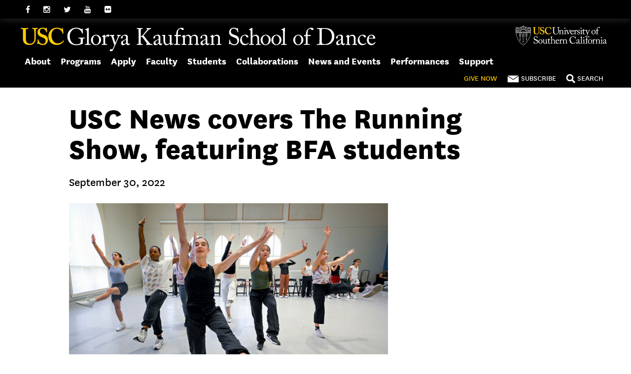

--- FILE ---
content_type: text/css
request_url: https://kaufman.usc.edu/wp-content/themes/kaufman-2016/style.css
body_size: 30144
content:
/*!
Theme Name: Kaufman 2016 Theme
Theme URI: https://usc.edu
Author: USC Web Services
Author URI: https://itservices.usc.edu/webservices
Description: USC Kaufman Site 2016
Version: 4.0
License: GNU General Public License
License URI: license.txt
Text Domain: kaufman
Domain Path: /languages/
Tags:

*/@import url("https://fonts.googleapis.com/css?family=Yantramanav:100,900");.page-wrapper{max-width:1000px;padding:0 10px}.home .page-wrapper{max-width:auto;padding:0 10px;margin:0 2rem}.grid-1,.grid-2,.grid-3,.grid-4,.grid-5,.grid-6,.grid-7,.grid-8,.grid-9,.grid-10,.grid-11,.grid-12{display:inline;float:left;position:relative;margin-left:1%;margin-right:1%}.alpha{margin-left:0}.omega{margin-right:0}.page-wrapper .grid-1{width:6.333%}.page-wrapper .grid-2{width:14.667%}.page-wrapper .grid-3{width:23.0%}.page-wrapper .grid-4{width:31.333%}.page-wrapper .grid-5{width:39.667%}.page-wrapper .grid-6{width:48.0%}.page-wrapper .grid-7{width:56.333%}.page-wrapper .grid-8{width:64.667%}.page-wrapper .grid-9{width:73.0%}.page-wrapper .grid-10{width:81.333%}.page-wrapper .grid-11{width:89.667%}.page-wrapper .grid-12{width:98.0%}.page-wrapper .prefix-1{padding-left:8.333%}.page-wrapper .prefix-2{padding-left:16.667%}.page-wrapper .prefix-3{padding-left:25.0%}.page-wrapper .prefix-4{padding-left:33.333%}.page-wrapper .prefix-5{padding-left:41.667%}.page-wrapper .prefix-6{padding-left:50.0%}.page-wrapper .prefix-7{padding-left:58.333%}.page-wrapper .prefix-8{padding-left:66.667%}.page-wrapper .prefix-9{padding-left:75.0%}.page-wrapper .prefix-10{padding-left:83.333%}.page-wrapper .prefix-11{padding-left:91.667%}.page-wrapper .suffix-1{padding-right:8.333%}.page-wrapper .suffix-2{padding-right:16.667%}.page-wrapper .suffix-3{padding-right:25.0%}.page-wrapper .suffix-4{padding-right:33.333%}.page-wrapper .suffix-5{padding-right:41.667%}.page-wrapper .suffix-6{padding-right:50.0%}.page-wrapper .suffix-7{padding-right:58.333%}.page-wrapper .suffix-8{padding-right:66.667%}.page-wrapper .suffix-9{padding-right:75.0%}.page-wrapper .suffix-10{padding-right:83.333%}.page-wrapper .suffix-11{padding-right:91.667%}.page-wrapper .push-1{left:8.333%}.page-wrapper .push-2{left:16.667%}.page-wrapper .push-3{left:25.0%}.page-wrapper .push-4{left:33.333%}.page-wrapper .push-5{left:41.667%}.page-wrapper .push-6{left:50.0%}.page-wrapper .push-7{left:58.333%}.page-wrapper .push-8{left:66.667%}.page-wrapper .push-9{left:75.0%}.page-wrapper .push-10{left:83.333%}.page-wrapper .push-11{left:91.667%}.page-wrapper .pull-1{left:-8.333%}.page-wrapper .pull-2{left:-16.667%}.page-wrapper .pull-3{left:-25.0%}.page-wrapper .pull-4{left:-33.333%}.page-wrapper .pull-5{left:-41.667%}.page-wrapper .pull-6{left:-50.0%}.page-wrapper .pull-7{left:-58.333%}.page-wrapper .pull-8{left:-66.667%}.page-wrapper .pull-9{left:-75.0%}.page-wrapper .pull-10{left:-83.333%}.page-wrapper .pull-11{left:-91.667%}/*! 
 * Font Awesome Simple SASS
 * Developed by @troutacular (https://github.com/troutacular/sass)
 * 2014-04-05
 * Last update: 2014-05-16
 * License: MIT (http://opensource.org/licenses/mit-license.html)
 */@font-face{font-family:'FontAwesome';src:url("//netdna.bootstrapcdn.com/font-awesome/4.3.0/fonts/fontawesome-webfont.eot?v=4.3.0");src:url("//netdna.bootstrapcdn.com/font-awesome/4.3.0/fonts/fontawesome-webfont.eot?#iefix&v=4.3.0") format("embedded-opentype"),url("//netdna.bootstrapcdn.com/font-awesome/4.3.0/fonts/fontawesome-webfont.woff?v=4.3.0") format("woff"),url("//netdna.bootstrapcdn.com/font-awesome/4.3.0/fonts/fontawesome-webfont.ttf?v=4.3.0") format("truetype"),url("//netdna.bootstrapcdn.com/font-awesome/4.3.0/fonts/fontawesome-webfont.svg?v=4.3.0#fontawesomeregular") format("svg");font-weight:normal;font-style:normal}.social-media-bar .social-twitter a:before,.social-media-bar .social-facebook a:before,.social-media-bar .social-youtube a:before,.social-media-bar .social-instagram a:before,.social-media-bar .social-vimeo a:before,.social-media-bar .social-linkedin a:before,.social-media-bar .social-pinterest a:before,.social-media-bar .social-tumblr a:before,.social-media-bar .social-flickr a:before{font-family:FontAwesome;font-weight:normal;font-style:normal;display:inline-block;text-decoration:inherit;line-height:1;-webkit-font-smoothing:antialiased;-moz-osx-font-smoothing:grayscale}.heavy,.homepage-first figcaption.labeled h3,h2,.heading-label,article h4,.archive-list h4,.single-row h3,.block-label,h2.block-label,.grid ul li h3,.carousel h3,.sorter strong,.point-detail h4{font-family:"National",Helvetica,Arial,sans-serif;font-weight:700}.block.content-width:after,.page-header:after,.wrapper:after,.summary-list .wrapper:after,.summary-list ul li:after{content:"";display:table;clear:both;margin-bottom:-2px}@media only screen and (min-width: 48em){.offset-left,article.post.category-event .when-where{float:left;text-align:right;max-width:50%;margin-left:-40%;margin-right:1.5rem}}@media only screen and (min-width: 48em){.offset-right,.shift-details,article.post.category-event .production-details:first-child,article.post.category-event .when-where:first-child+.production-details,article.post.category-event .image-content+.production-details,article.post.category-event .image-content+.when-where+.production-details{float:right;margin-left:1.5rem;margin-right:-40%;max-width:50%}}.normal,.carousel.image-vertical .column.heading h3,.carousel.image-vertical .column.heading h3:hover,.sorter li a,.normal:hover,.carousel.image-vertical .column.heading h3:hover,.sorter li a:hover{font-family:"National",Helvetica,Arial,sans-serif;font-style:normal;font-weight:300;margin:0;padding:0;color:#000;-webkit-border-radius:0px;-moz-border-radius:0px;border-radius:0px;-webkit-border-radius:0rem;-moz-border-radius:0rem;border-radius:0rem;background:none}@font-face{font-family:'National';src:url("fonts/NationalWeb-Regular.eot");src:local(":)"),url("fonts/NationalWeb-Regular.woff") format("woff"),url("fonts/NationalWeb-Regular.ttf") format("truetype"),url("fonts/NationalWeb-Regular.svg") format("svg");font-weight:500;font-style:normal}@font-face{font-family:'National';src:url("fonts/NationalWeb-Extrabold.eot");src:local(":)"),url("fonts/NationalWeb-Extrabold.woff") format("woff"),url("fonts/NationalWeb-Extrabold.ttf") format("truetype"),url("fonts/NationalWeb-Extrabold.svg") format("svg");font-weight:700;font-style:normal}@font-face{font-family:'National';src:url("fonts/NationalWeb-Light.eot");src:local(":)"),url("fonts/NationalWeb-Light.woff") format("woff"),url("fonts/NationalWeb-Light.ttf") format("truetype"),url("fonts/NationalWeb-Light.svg") format("svg");font-weight:200;font-style:normal}html,body,div,span,applet,object,iframe,h1,h2,h3,h4,h5,h6,p,blockquote,pre,a,abbr,acronym,address,big,cite,code,del,dfn,em,img,ins,kbd,q,s,samp,small,strike,strong,sub,sup,tt,var,b,u,i,center,dl,dt,dd,ol,ul,li,fieldset,form,label,legend,table,caption,tbody,tfoot,thead,tr,th,td,article,aside,canvas,details,embed,figure,figcaption,footer,header,hgroup,menu,nav,output,ruby,section,summary,time,mark,audio,video{margin:0;padding:0;border:0;font-size:100%;font:inherit;vertical-align:baseline}address,article,aside,canvas,details,figcaption,figure,footer,header,hgroup,menu,nav,section,summary{display:block}body{font:100% National, Helvetica, Arial, sans-serif;background-color:#fff}h1{color:#373737;font:700 62px/.8 National, Helvetica, Verdana, Arial, sans-serif;margin:0rem 0 0.5rem}h2{color:#373737;font:400 2rem/1 National, Helvetica, Arial, sans-serif;margin:1.5rem 0 0 0}h3{color:#373737;font:bold 1.625rem National, Helvetica, Arial, sans-serif;margin:1.5rem 0 0 0}h4{color:#373737;font:bold 1.375rem National, Helvetica, Arial, sans-serif;margin:1.5rem 0 0 0}h5{color:#373737;font:bold 1.125rem National, Helvetica, Arial, sans-serif;margin:1.5rem 0 0 0}h6{color:#373737;font:bold 1rem National, Helvetica, Arial, sans-serif;margin:1.5rem 0 0 0}h1.page-title.full-width.news.directory{margin:0 3rem 1rem 3rem}.page-template-page-profile-faculty-index .header-container h1.page-title.faculty{color:#000;margin:1rem 0 3.5rem 2rem !important}#wpadminbar{position:fixed !important}strong{font-weight:bold}em{font-style:italic}hr{clear:both;height:1px;border:none;background:#eee;margin:2rem 0}p{color:#373737;font:200 18px/1.4 National, Helvetica, Verdana, Arial, sans-serif}a{color:#990000;text-decoration:none}a:hover{background:#eee;color:#333}a.post-edit-link{color:#fff !important;font-size:16px;font-weight:500;border-radius:20px;background-color:#61a500;box-shadow:inset 0 -1px 4px rgba(0,0,0,0.2);float:right;clear:both;line-height:20px;text-transform:uppercase;letter-spacing:2px;text-shadow:0 -1px 0 rgba(0,0,0,0.4);padding:5px 10px;margin:20px 30px 5px 0;width:auto !important}.edit_this a.post-edit-link{font-size:12px;border-radius:18px;float:right;clear:none;line-height:10px;padding:3px 6px 4px 6px;margin:0 0 0 6px}a.post-edit-link:hover{text-decoration:none;background-color:#467700 !important;color:#fff !important}p.wp-caption-text{font-size:14px;font-weight:400}iframe{width:100%;max-width:100%}.clear{clear:both}.page-wrapper{margin:0 2rem;position:relative}.title_acronym{color:#FFCC00}a{color:#900;text-decoration:none}a:hover{color:#000}blockquote{height:auto;text-shadow:0 1px 0 #fff;width:auto;position:relative;font-size:20px;font-size:1.25rem;line-height:1.2;padding:30px 30px 15px 30px;margin-top:10px;margin-bottom:10px}blockquote:before{position:absolute;content:'\201C';font-size:200px;font-size:12.5rem;top:-40px;left:-40px;width:50px;color:#adcbc4;color:rgba(153,192,183,0.3);text-shadow:0 1px 0 #fff;z-index:-1}blockquote:after{position:absolute;content:'';width:100%;height:100%;top:0;left:0;z-index:-2;background-image:-webkit-linear-gradient(#fff 0%, #fff 40%, #e9f2f0);background-image:-webkit-linear-gradient(#fff 0%, #fff 40%, rgba(217,230,227,0.4));background-image:-moz-linear-gradient(#fff 0%, #fff 40%, #e9f2f0);background-image:-moz-linear-gradient(#fff 0%, #fff 40%, rgba(217,230,227,0.4));background-image:-ms-linear-gradient(#fff 0%, #fff 40%, #e9f2f0);background-image:-ms-linear-gradient(#fff 0%, #fff 40%, rgba(217,230,227,0.4));background-image:-o-linear-gradient(#fff 0%, #fff 40%, #e9f2f0);background-image:-o-linear-gradient(#fff 0%, #fff 40%, rgba(217,230,227,0.4));background-image:linear-gradient(#ffffff 0%,#ffffff 40%,#e9f2f0);background-image:linear-gradient(#ffffff 0%,#ffffff 40%,rgba(217,230,227,0.4));box-shadow:inset -80px -20px 80px rgba(201,223,218,0.2)}iframe{max-width:100%}table{width:100%;border-collapse:collapse}table td,table th{text-align:left;margin:0;padding:8px;font-size:18px;font-weight:200;font-size:1rem}table th{font-weight:700;background:#eee;font-size:18px;font-size:1.1rem}table tr:nth-child(2n+1) td{background:rgba(235,235,235,0.2)}.kaufman-logo{position:relative;z-index:500}.cta,.column a.info,.column a.cast,.sorter li a.active{display:block;text-align:center;font-size:54px}.intro{background:#000;background-size:cover;background-position:30% bottom;background-repeat:no-repeat;text-align:center;z-index:-1;opacity:1}.intro-content{color:#000;width:100%;top:50%;opacity:1;margin-top:-150px;position:absolute;z-index:1;text-align:center}.intro-content span{display:inline-block;text-align:center;font-size:6rem;font-weight:100;text-transform:uppercase;width:auto;margin:0 0.25rem}.befirst-content a:hover{background:none;color:#fff}p.footer-address{padding:5px 0 0 92px;font-size:16px;margin-top:-43px;margin-right:25px}.page-wrapper{width:100%;max-width:1000px;padding:0 10px;margin:0 auto;position:relative}.accessibility{display:none;list-style:none}.accessibility a{color:#fff;font-size:12px}.search_wrapper{position:relative}.home section.content-wrap.full-width{position:relative}.content-wrap{position:relative;overflow:hidden;*zoom:1;overflow:visible}.people.content-wrap{position:relative}.single-post.content-wrap{position:relative}.board.people.content-wrap{margin-bottom:14rem}section.content-wrap.full-width{position:relative}@media only screen and (min-width: 48em){section.content-wrap.full-width{margin-top:24rem}}@media only screen and (min-width: 48em){body.fixed section.content-wrap.full-width{margin-top:26.5rem}}section.content-wrap.no-img{position:relative}section.content-wrap.vertical{position:relative}.page-wrapper{width:82%;max-width:1000px;margin:0 auto}.header-container{width:100%}.header-container h1{color:#000000;font:700 62px/1 National, Helvetica, Verdana, Arial, sans-serif;margin-bottom:1.2rem}.header-container h1.full-width{color:#fff;margin-bottom:3rem}.header-container h1.news{color:#000000;font:700 62px/1 National, Helvetica, Verdana, Arial, sans-serif;margin-bottom:0rem}.header-container h2.news{color:#000000;font:400 1.5rem National, Helvetica, Verdana, Arial, sans-serif;margin-bottom:1.2rem}@media screen and (max-width: 782px){.header-container h2.news{font:400 1.3rem National, Helvetica, Verdana, Arial, sans-serif;float:left}}.main-container{width:100%}.main-container.profiles{margin-bottom:7rem;margin-top:1rem}.content-container{margin:0 19px 0 0}.content-container img{max-width:100%;height:auto}.content-container .summary{font:200 26px/1.3 National, Helvetica, Verdana, Arial, sans-serif;margin-bottom:1em}.content-container ul.news{padding:0 0 0 0}.content-container ul,.content-container ol{padding:0 0 0 3rem}.content-container ul li,.content-container ol li{margin:0.4rem 0;font:200 18px/1.4 National, Helvetica, Verdana, Arial, sans-serif}.content-container p{margin:0 0 1rem}.news-article article{padding:18px 0}.nav-container{padding:8px 0 0 0}.nav-container ul li{list-style:none;margin-bottom:4px}.nav-container>ul>li{margin-bottom:12px}.nav-container ul li a{color:#900;font:200 18px/1.2 National, Helvetica, Verdana, Arial, sans-serif;display:block;padding:3px 6px 3px 24px;position:relative;margin-bottom:4px}.nav-container .current-menu-item>a{font-weight:bold}.nav-container ul li a:hover{color:#333}.nav-container ul li a:before{content:'';top:0px;left:10px;width:20px;height:16px;background:url(images/downarrow.png) 0 0 no-repeat;background-size:10px;-moz-transform-origin:8px 8px;-moz-transform:rotate(-90deg);-webkit-transform-origin:8px 8px;-webkit-transform:rotate(-90deg);-o-transform-origin:8px 8px;-o-transform:rotate(-90deg);-ms-transform-origin:8px 8px;-ms-transform:rotate(-90deg);transform-origin:8px 8px;transform:rotate(-90deg);display:inline-block}.image-full-bg{width:100%;height:600px;max-height:600px;background-position:center center;background-size:cover;background-repeat:no-repeat;margin:0 auto;top:0px;left:0;margin-top:0;position:absolute}.image-full-bg+.page-wrapper{overflow:hidden;*zoom:1;overflow:visible}body.admin-bar .image-full-bg{top:28px}@media screen and (max-width: 782px){body.admin-bar .image-full-bg{top:46px}}.image-full-bg:hover figcaption{-webkit-transition:background-color 0.25s ease-in;transition:background-color 0.25s ease-in}figcaption.bottom-right{position:relative;top:94%;color:#fff;float:right;text-indent:-9999px;background:url(images/icons.svg);background-position:center -132px;background-color:rgba(0,0,0,0.2);background-size:24px;width:36px;height:6%;opacity:0.4;font-size:1.2rem}figcaption.bottom-right:hover{text-indent:0;background-image:none;background-color:rgba(0,0,0,0.6);width:auto;height:auto;min-height:6%;line-height:1.8;padding-right:10px;padding-left:10px;opacity:1}figcaption.bottom-right.student-blog{top:92%;height:8%}.paginate{padding:20px 0 0 0;margin:20px 0 0 0;border-top:1px solid #ddd}.alignleft{float:left;margin:0 1em 1em 0}.alignright,.feature-photo.image-offset,.feature-photo.image-side{float:right;margin:0 0 1em 1em}.pub-date{font-weight:500;line-height:1;margin:0 !important;color:#373737;font-size:1.2rem}.news-left{float:left;display:block}.news-left img{max-width:100%;width:180px;-webkit-transition:all 0.5s ease-out;transition:all 0.5s ease-out}.news-left img:hover{opacity:0.8}.news-right{float:right !important;display:block}h3.news-title{margin:0}h3.news-title a{font:600 1.4rem National, Helvetica, Arial, sans-serif}.news-right p{margin:0}ul.news li{list-style:none}ul.news li a{font:400 20px/1.4 National, Helvetica, Verdana, Arial, sans-serif}ul.news li p{margin:-22px 0 0 0}ul.news li a:hover{background:#eee}ul.img-list{list-style-type:none;margin:0;padding:0;clear:left}ul.img-list:after{content:"";display:table;clear:both;margin-bottom:-2px}ul.img-list li{clear:both;padding-bottom:1.5rem;margin:0;padding-top:1.5rem;border-top:1px solid #eee}ul.img-list li:first-child{padding-top:0;border-top:0}ul.img-list li img{clear:left;float:left;max-width:25%;height:auto;margin-right:1.5rem;margin-bottom:1.5rem}ul.img-list.small li img{max-width:15%}ul.img-list.big li img{max-width:40%}.col ul.img-list.big li img{float:none !important;max-width:100% !important;margin-right:0 !important;margin-bottom:0.5rem}ul.img-list li a{color:#000;display:block}ul.img-list li br{display:none}ul.img-list li p{margin:0;padding:0}ul.img-list li a:hover{background:transparent}ul.img-list li h4{margin:0;display:inline-block}@media handheld, only screen and (max-width: 420px){ul.img-list li img{float:none !important;max-width:100% !important;margin-right:0 !important}}.twocol .col{float:left;width:46%;margin-right:4%}.twocol .col:nth-child(2n-1){clear:left}.twocol .col:nth-child(2n){margin-right:0}.threecol .col{float:left;width:30%;margin-right:3%}.threecol .col:nth-child(3n-2){clear:left}.threecol .col:nth-child(3n){margin-right:0}@media handheld, only screen and (max-width: 800px){.twocol .col,.threecol .col{float:none;width:auto;margin-right:0}}.content-main-vertical{margin-top:30px}.content-wrapper-vertical{top:120px;position:relative}.content-wrapper-vertical h1.page-title{color:#000}img.vertical{float:right;width:350px;padding:0.6rem 0 2em 2em;max-width:50%;height:auto}.widgettitle{display:none}.content-sidebar{padding:0 0 0 0px;top:-20px}.content-sidebar ul li{list-style:none}.content-sidebar ul li a{color:#900;font:200 18px/1.2 National, Helvetica, Verdana, Arial, sans-serif;line-height:2.1rem;display:block;padding:3px 6px 3px 24px;position:relative}.content-sidebar .current-menu-item a{font-weight:bold}.content-sidebar ul li a:hover{color:#333}.content-sidebar ul li a:before{content:'';position:absolute;top:7px;left:10px;width:20px;height:20px;background:url(images/downarrow.png) 0 0 no-repeat;background-size:10px;-moz-transform-origin:8px 8px;-moz-transform:rotate(-90deg);-webkit-transform-origin:8px 8px;-webkit-transform:rotate(-90deg);-o-transform-origin:8px 8px;-o-transform:rotate(-90deg);-ms-transform-origin:8px 8px;-ms-transform:rotate(-90deg);transform-origin:8px 8px;transform:rotate(-90deg)}.content-sidebar-default{padding:0 0 0 0px;top:-12px}.content-sidebar-vertical{padding:0 0 0 0px;top:102px}.content-sidebar-vertical ul li{list-style:none}.content-sidebar-vertical ul li a{color:#900;font:200 18px/1.2 National, Helvetica, Verdana, Arial, sans-serif;line-height:2.1rem;display:block;padding:3px 6px 3px 24px;position:relative}.content-sidebar-vertical .current-menu-item a{font-weight:bold}.content-sidebar-vertical ul li a:hover{color:#333}.content-sidebar-vertical ul li a:before{content:'';position:absolute;top:7px;left:10px;width:20px;height:20px;background:url(images/downarrow.png) 0 0 no-repeat;background-size:10px;-moz-transform-origin:8px 8px;-moz-transform:rotate(-90deg);-webkit-transform-origin:8px 8px;-webkit-transform:rotate(-90deg);-o-transform-origin:8px 8px;-o-transform:rotate(-90deg);-ms-transform-origin:8px 8px;-ms-transform:rotate(-90deg);transform-origin:8px 8px;transform:rotate(-90deg)}.content-sidebar-default ul li{list-style:none}.content-sidebar-default ul li a{color:#900;font:200 18px/1.2 National, Helvetica, Verdana, Arial, sans-serif;line-height:2.1rem;display:block;padding:3px 6px 3px 24px;position:relative}.content-sidebar-default .current-menu-item a{font-weight:bold}.content-sidebar-default ul li a:hover{color:#333}.content-sidebar-default ul li a:before{content:'';position:absolute;top:7px;left:10px;width:20px;height:20px;background:url(images/downarrow.png) 0 0 no-repeat;background-size:10px;-moz-transform-origin:8px 8px;-moz-transform:rotate(-90deg);-webkit-transform-origin:8px 8px;-webkit-transform:rotate(-90deg);-o-transform-origin:8px 8px;-o-transform:rotate(-90deg);-ms-transform-origin:8px 8px;-ms-transform:rotate(-90deg);transform-origin:8px 8px;transform:rotate(-90deg)}ul.sub-menu li{padding:0 0 0 1rem}a.edit-menu{background-color:#61A500;border-radius:20px;box-shadow:0 -1px 4px rgba(0,0,0,0.2) inset;clear:both;color:#FFFFFF;font-family:National,Helvetica,Arial,Gill Sans,sans-serif;font-size:0.875rem;font-weight:500;letter-spacing:2px;line-height:1.25rem;margin:20px 0 5px;padding:5px 10px;text-shadow:0 -1px 0 rgba(0,0,0,0.4);text-transform:uppercase;float:right}a.edit-menu:hover{background-color:#467700;text-decoration:none;color:#fff}footer{width:100%;height:auto;position:relative;background:#fff;border-top:1px solid #e0e0e0;font-weight:200;color:#555;font-size:18px;padding:30px 0;top:2rem}.home footer{display:flex;flex-direction:column;top:168px}@media only screen and (min-width: 35em){.home footer{top:0}}.footer-wrapper{width:calc(100% - 2rem);padding:0 1rem;margin:0 auto;position:relative}.full-width .footer-wrapper{align-items:stretch;display:flex;flex-direction:column;justify-content:space-between;max-width:none}@media only screen and (min-width: 40em){.full-width .footer-wrapper{flex-direction:row}}footer .address,footer .contacts,footer .social{padding-top:15px}.footer-title a.home-link{display:block;text-indent:-9999px;background:url(images/kaufman-formal-card-black.svg) 0 0 no-repeat;background-size:300px;width:300px;height:100px}.social a{display:block;float:right;margin-left:14px;text-indent:-9999px;width:34px;height:40px;background:#ddd url(images/icons.svg) no-repeat;background-size:34px 493px}.social a.facebook{background-position:center -300px;width:28px}.social a.facebook:hover{background-color:#3c5a98}.social a.twitter{background-position:-1px -245px;width:28px}.social a.twitter:hover{background-color:#2aa9e0}.social a.youtube{background-position:center -130px;background-size:30px;width:30px}.social a.youtube:hover{background-color:#cd332d}footer .credits{clear:both;padding:10px 0;background:#fff;border-top:1px solid #d9d9d9;position:relative;top:22px;color:#666;text-align:center}.credit{font-size:15px;padding:6px 8px;margin:0 0 0 0px;white-space:nowrap}.home-footer{width:100%;height:136px;z-index:501}.home-footer footer{padding:0;height:130px;width:auto;border:none;background:rgba(255,255,255,0.5)}.home-footer .contacts a:hover{background:none}.home-footer .footer-title a.home-link{display:none}.home-footer footer .contacts{width:40%}.home-footer footer .credits{width:100%;clear:both;border:none;padding:2px 0;background-color:#333;bottom:0}.home-footer footer .credits a{color:#fff}.home-footer footer .credits a:hover{background:transparent}.home-footer footer .social{float:right;margin-top:-14px}.home-footer footer .footer-subscribe{text-align:left;display:block}.social.grid-2{float:right;top:30px}footer .prospective{font-size:14px}footer .footer-subscribe{float:left;margin-top:35px}@media only screen and (min-width: 48em){footer .footer-subscribe{float:right;margin-right:3%}}footer .footer-subscribe form div{position:relative}footer .footer-subscribe form #subscribe{display:block;float:right;margin-left:14px;text-indent:-9999px;width:27px;height:25px;background:url(images/icons.svg) no-repeat;background-size:21px;background-position:center -269px;border:none;position:absolute;top:2rem;left:10.5rem}footer .footer-subscribe form #subscribe:hover{cursor:pointer}footer .footer-subscribe form #field-email{width:11rem;background-color:#e6e6e6;border:none;font-family:National, arial, helvetica;font-weight:300;font-size:1rem;color:#000;padding:.5rem 2rem .5rem .5rem;margin-top:5px}footer .footer-subscribe .subscribe-wrapper{align-items:left;display:flex;flex-direction:row-reverse;justify-content:space-between}input:focus{outline:none}a.give-now{display:block;line-height:1;margin-top:1.35rem;padding:.5rem;color:#fff;font-weight:700;background:#900;width:6rem;height:1rem;text-align:center}@media only screen and (min-width: 35em){a.give-now{margin-right:4rem}}a.give-now:hover{background:#000}@media screen and (device-aspect-ratio: 2 / 3){.intro iframe{display:none}.intro{background-image:url(images/video-still.jpg)}}@media screen and (device-aspect-ratio: 40 / 71){.intro iframe{display:none}.intro{background-image:url(images/video-still.jpg)}}@media screen and (device-aspect-ratio: 3 / 4){.intro iframe{display:none}.intro{background-image:url(images/video-still.jpg)}}@media (-webkit-min-device-pixel-ratio: 1.25), (min-resolution: 120dpi){body{-webkit-font-smoothing:antialiased}}@media only screen and (max-width: 1156px){.page-wrapper .grid-8{width:60.667%}}@media all and (max-width: 1024px){video#big-video-vid_html5_api{display:none}body.home{background-image:url(images/kaufman-homepage-video-still.jpg) !important;background-size:100% !important;background-repeat:no-repeat !important;background-position:0px 100px !important}}@media only screen and (max-width: 1000px){.usc-logo a{display:block;height:50px;background-color:transparent;background-image:url(images/usc_mobile_logo.svg) !important;background-size:150px !important}.usc-logo,.usc-logo a{width:108px !important}.intro{height:500px}.intro-content{margin-top:0;top:280px !important}.intro-content span{font-size:3em;width:300px}.nav-main{height:40px}.nav-main ul{top:44px}.nav-main ul.sub-menu li{margin-top:-1px}.nav-main ul.sub-menu li ul.sub-menu{display:none}.nav-main ul li a{font-size:16px;line-height:24px;margin-top:1px;padding:8px 10px;position:relative}.nav-main ul.menu>li>a{font-size:1rem}.nav-main{height:auto}.nav-main ul{height:250px}.nav-main ul li:first-child{margin-left:0}.nav-main ul.menu li a{float:none;width:auto;padding:8px 10px;margin:0;text-align:left;background:#000;background:rgba(0,0,0,0.8);padding-left:1rem}.nav-main ul.sub-menu li a{background:rgba(37,37,37,0.9) !important;padding-left:4rem !important}.nav-main ul.menu li a:hover{background:#000}.nav-main ul.menu>li{display:inline-block;float:left;width:100%}.nav-main h1 a{display:none}.nav-main ul.menu{padding:0;border-top:none;position:absolute;left:0;top:40px;display:none}.page-wrapper.no-center.nav-menu-wrap{margin:0 !important}.nav-main ul.sub-menu{display:none !important;position:relative !important;top:0px !important;width:100% !important;height:auto !important;margin:0}.nav-mobile{width:auto;height:30px;display:block !important;color:#fff;position:absolute;left:16px}.nav-button{display:block;width:30px;height:30px;cursor:pointer;float:left;background:url(images/icons.svg) 0 0 no-repeat;background-size:28px;position:relative;top:5px}.nav-main ul li:first-child{margin-left:0 !important}.nav-search{bottom:auto;top:-13px;right:2.6rem !important}.site-title h1 a{background-size:520px !important}.choreo.content-wrap.full-width{top:100px;float:left}.cta,.column a.info,.column a.cast,.sorter li a.active{font-size:48px}body.page-template-page-full-image .footer-class footer{top:200px}.home .footer-class{position:relative}}@media only screen and (max-width: 1000px) and (min-width: 64em){.home .footer-class{top:400px !important}}@media only screen and (max-width: 1000px){.page-wrapper .grid-1,.page-wrapper .grid-2,.page-wrapper .grid-3,.page-wrapper .grid-4,.page-wrapper .grid-5,.page-wrapper .grid-6{width:48%}footer .page-wrapper .grid-5,.page-wrapper .grid-7,.page-wrapper .grid-8,.page-wrapper .grid-9,.page-wrapper .grid-10,.page-wrapper .grid-11,.page-wrapper .grid-12{width:98%}.footer-title.grid-5{width:48%}.home-footer .footer-title.grid-5{width:100%}.address.grid-3{width:100%}.contacts.grid-2{width:100%}.social a{float:left}.social.grid-2,.home-footer .social.grid-2{width:100%;padding:0;margin:0 0 10px 0}.home-footer .social.grid-2{top:auto}.social.grid-2 .textwidget,.home-footer .social.grid-2 .textwidget{width:100px;margin:0 auto}.home-footer{padding-top:80px;height:auto}.home-footer footer{height:auto}.home-footer footer .credits{position:relative;min-height:24px;padding:3px 0;margin-top:20px;clear:both;top:auto}.content-wrap.no-img{top:30px}.news-article .grid-3{width:25%}.news-article .grid-9{width:70%}}@media only screen and (max-width: 800px){html{overflow-x:hidden}.page-template-page-full-image-php .main-container{margin-top:-2rem !important}.page-template-page-full-image-php .main-container section.content-wrap.full-width h1{color:#fff !important}.down-arrow{top:100px !important}section.content-wrap h1{color:#222 !important;margin:0 0 1rem .3rem !important}.page-template-page-news-php h1.page-title.full-width{margin:1rem 0 1.5rem 0rem !important}h1.page-title.full-width{margin:1rem 0 3.5rem 0rem !important}.image-full-bg{height:450px;max-height:450px}.content-wrap.full-width{top:230px !important}.header-container h1{font-size:42px}.content-container .summary{font-size:24px}.intro-content span{font-size:2em}.panel-content,.diamond{width:280px;height:280px;margin-left:-260px}.panel-content{font-size:23px;margin-top:-260px;margin-left:-310px;margin-bottom:-36px}.diamond{margin-top:-360px}.cta,.column a.info,.column a.cast,.sorter li a.active{font-size:40px}figcaption.bottom-right,figcaption.bottom-right:hover{display:none}.button-group{margin:4rem 0 3rem}.social.grid-2{margin:20px 0}.home-footer footer .address,.home-footer footer .contacts,.home-footer footer .footer-subscribe.grid-5,.home-footer footer .footer-title.grid-5{width:15rem !important;height:auto !important;margin:0 auto 1rem auto;float:none}.home-footer .social a{float:right}.home-footer footer .footer-subscribe.grid-5,.home-footer footer .footer-title.grid-5{top:auto;clear:both;text-align:left;right:auto;position:relative;display:block}h1.page-title.full-width.news.directory{margin:0 0 0 0 !important}.home-footer .footer-address{padding:0}}@media screen and (min-width: 560px){.nav-button{left:1.5rem}}@media screen and (max-width: 740px){.site-title h1 a{background-size:400px !important}}@media screen and (max-width: 700px){.home section.content-wrap.full-width{top:300px !important}}@media only screen and (max-width: 690px){.intro{height:400px}.intro-content span{width:240px}.site-title h1 a{background-size:400px}.page-wrapper .footer-title.grid-5{width:100%}.page-wrapper footer .footer-subscribe.grid-5{width:100%;text-align:left;margin:0 auto;margin-top:1.5rem}.page-wrapper footer .footer-subscribe.grid-5 input{width:86% !important;padding-left:4%;padding-right:10%;font-size:1.6rem !important}.page-wrapper footer .footer-subscribe.grid-5 button{top:35px !important;right:6% !important}}@media only screen and (max-width: 640px){.page-wrapper .grid-4,.page-wrapper .grid-3{width:100%}body.home{background-image:url(images/kaufman-homepage-video-still.jpg) !important;background-size:117% !important;background-repeat:no-repeat !important;background-position:50% 80px !important}.choreo.content-wrap.full-width{top:150px;float:left}section.events.content-wrap.full-width{float:left;display:block;width:100%;position:relative}.news-article .grid-9{width:100%}img.attachment-news-thumb.wp-post-image{margin-left:-6px}}@media only screen and (max-width: 600px){.site-header{background-color:#000;background-color:#000 !important}.image-full-bg,.intro{height:350px;max-height:350px}figcaption.bottom-right,figcaption.bottom-right:hover{top:350px}.image-full-bg{top:80px}body.admin-bar .image-full-bg{top:124px}.header-container h1{font-size:40px}.content-container .summary{font-size:20px}.content-wrap.full-width{top:210px !important}body.page-template-page-full-image .footer-class footer{top:250px !important}.intro-content{top:220px}.panel-content,.diamond{width:240px;height:240px;margin-left:-230px}.panel-content{font-size:20px;margin-top:-230px;margin-left:-280px;margin-bottom:-52px}.diamond{margin-top:-296px}.cta,.column a.info,.column a.cast,.sorter li a.active{font-size:35px}.kaufman-logo h1{background-size:80%}.usc-logo,.usc-logo a{height:38px;width:26px}.social a.facebook{background-color:#3c5a98}.social a.twitter{background-color:#2aa9e0}.social a.youtube{background-color:#cd332d}.site-title h1 a{background:url(images/kaufman-formal-gold-white.svg) 0 0 no-repeat !important;background-size:240px !important}.site-title h1{margin-top:11px !important}.header-container h1.news{font-size:40px;font-size:2.5rem;margin:0 !important}h2.title,h2.hometown{font-size:23px;font-size:1.4375rem}}@media only screen and (max-width: 520px){.usc-logo a{background-image:url(images/usc_mobile_logo.svg) !important;background-size:100px !important}.usc-logo,.usc-logo a{width:70px !important}}@media only screen and (max-width: 480px){.page-template-page-news-php .main-container{margin-top:-12px !important}.intro-content{top:250px !important}body.admin-bar .intro-content{top:270px !important}section.content-wrap.full-width{top:180px !important}section.content-wrap.full-width h1{color:#222 !important}.home section.content-wrap.full-width{top:200px !important}.down-arrow{display:none}.nav-mobile{left:10px}.nav-button{left:0}.site-title h1 a{background-size:150px !important}.header-container h1{font-size:40px}.textwidget{padding-top:20px}.image-full-bg,.intro{height:240px;max-height:240px}figcaption{display:none}.content-wrap.vertical{top:30px}.content-wrap.no-img{top:20px !important}.content-wrap.full-width{top:260px}.panel-content{color:#000;width:auto;height:auto;left:0;font-size:20px;margin-top:0;margin-left:0;margin-bottom:0}.befirst-content a,.befirst-content a:hover{color:#000}.diamond{display:none}.cta,.column a.info,.column a.cast,.sorter li a.active{font-size:30px;color:#900}.kaufman-logo h1{height:88px;margin:0}.footer-title a.home-link{background-size:240px auto;height:60px}p.footer-address{padding:5px 0 0 73px;margin-top:-13px}footer .social{margin-top:-50px;margin-bottom:18px}.intro iframe{display:none}.intro{background-image:url(images/kaufman-homepage-video-still.jpg)}.home-footer{margin-top:0;padding-top:0}.site-title .page-wrapper,.nav-main .page-wrapper,body.home .page-wrapper{margin:0 0rem !important}iframe#tubular-player{display:none}body.home{background-image:url(images/kaufman-homepage-video-still.jpg) !important;background-size:100% !important;background-repeat:no-repeat !important;background-position:0 160px !important}.main-container{margin-top:-42px !important}}@media only screen and (max-width: 400px){p.footer-address{margin-top:-13px;width:100%}footer.footer-subscribe{margin-left:2rem;padding-left:9%}}@media all and (min-device-width: 800px){body.home.blog.logged-in.admin-bar.customize-support{height:auto !important}.intro-content{top:500px}}body.home{background:#000}element.style{height:auto;overflow:auto}.intro-content{text-align:center}.intro-content span{width:auto;display:inline-block;font-size:6rem;font-weight:100;margin:0 0.25rem;font-family:"Yantramanav", "national", helvetica}@media only screen and (max-width: 64em){.intro-content span{font-size:3.5rem}}@media only screen and (max-width: 48em){.intro-content span{font-size:2rem}}.intro-content span.new{font-weight:900;margin:0 4px}.site-title h1{margin-top:60px}@media only screen and (max-width: 64em){#big-video-vid{display:none !important}}#big-video-wrap{background:#333;overflow:hidden;position:fixed;top:50%;left:50%;min-width:100%;min-height:100%;width:auto;height:auto;display:none;z-index:-100}@media only screen and (min-width: 64em){#big-video-wrap{display:block;transform:translate(-50%, -50%)}}@media only screen and (max-width: 64em){#big-video-wrap{display:none !important}}#big-video-wrap #big-video-image{position:absolute}.vjs-control-bar{display:none}.home h1.full-width.page-title{opacity:0}.items{margin:0 1rem;z-index:2}@media only screen and (min-width: 48em){.items{margin:0 2rem}}article.item{background:rgba(255,255,255,0.8);-webkit-transition:background 0.2s ease-out;transition:background 0.2s ease-out;-moz-transition:background 0.2s ease-out;-o-transition:background 0.2s ease-out;width:100%;margin-bottom:2rem}@media only screen and (min-width: 40em){article.item{width:47%;margin-left:1.4%;margin-right:1.4%}}@media only screen and (min-width: 48em){article.item{width:30.3333%}}article.item:hover{background:#fff}article.item.double{width:63.6666%}@media only screen and (max-width: 40em){article.item.double{width:100%}}article.item .post{padding:1rem;position:relative}@media only screen and (min-width: 64em){article.item .post{padding:2rem}}article.item img.alignright,article.item img.feature-photo.image-offset,article.item img.feature-photo.image-side{max-width:50%;height:auto;margin-right:-1rem}@media only screen and (min-width: 64em){article.item img.alignright,article.item img.feature-photo.image-offset,article.item img.feature-photo.image-side{margin-right:-2rem}}article.item img.aligntop{max-width:100%;height:auto}.top-figure{width:100%;margin:0 0 0 0;position:relative}.top-figure img{width:100%;height:auto}.top-figure .entry-title.over{position:absolute;bottom:0.01rem;left:0;background:rgba(255,255,255,0.9);width:calc(100% + -2rem);padding:1rem 1rem 0.25rem 1rem}@media only screen and (min-width: 64em){.top-figure .entry-title.over{width:calc(100% + -4rem);padding:1rem 2rem 0.25rem 2rem}}article.item .top-figure .entry-title.over h1{font-weight:300}.top-figure .entry-title.under{padding:1rem 1rem 0 1rem}@media only screen and (min-width: 64em){.top-figure .entry-title.under{padding:1rem 2rem 0 2rem}}.top-figure.noscreen .entry-title{background:none}article.item .top-figure+.post{padding-top:0}article.item .post p a{color:#ef002e;font-weight:700}.news article.item .post p a{color:#ff3a60;background:rgba(0,0,0,0.6)}.news article.item .post h2,.news article.item .post h2 a{color:#000}.news .item a.item-block div{-webkit-transition:all 0.2s;-moz-transition:all 0.2s;-o-transition:all 0.2s;transition:all 0.2s}article.item .post p{color:#000;margin:0.5rem 0;font-weight:400;font-size:1rem}.choreo article.item .post p{color:#fff}article.item h1{text-transform:uppercase;font-size:1.1rem;font-weight:300;letter-spacing:0.15rem;margin:0;color:#000}article.item h2{font-size:1.8rem;font-weight:700;color:#000;margin:0.5rem 0}article.item h2 a{color:#000}@media only screen and (max-width: 64em){article.item h2{font-size:18px;font-size:1.125rem}}.social a.twitter{margin-right:1rem}footer .footer-title .textwidget{margin-left:2rem}@media only screen and (max-width: 64em){footer .footer-title .textwidget{margin-left:0}}.news-sidebar h1{color:#000;font-size:24px;font-size:1.5rem;margin-bottom:.8rem;margin-top:1.3rem}.news-sidebar a{display:block;font-size:18px;font-size:1.125rem;padding:.3rem 0;font-weight:200}.news-sidebar a:before{content:'';top:0px;left:10px;width:20px;height:16px;background:url(images/downarrow.png) 0 0 no-repeat;background-size:10px;-moz-transform-origin:8px 8px;-moz-transform:rotate(-90deg);-webkit-transform-origin:8px 8px;-webkit-transform:rotate(-90deg);-o-transform-origin:8px 8px;-o-transform:rotate(-90deg);-ms-transform-origin:8px 8px;-ms-transform:rotate(-90deg);transform-origin:8px 8px;transform:rotate(-90deg);display:inline-block}.news-sidebar a.active{font-weight:bold}.nav-main ul.menu>li{display:inline-block}.nav-main ul.menu>li>a{font-size:1.25rem;font-weight:700;-webkit-transition:all 0.2s ease-out;transition:all 0.2s ease-out;-moz-transition:all 0.2s ease-out;-o-transition:all 0.2s ease-out}.nav-main ul.menu>li:hover ul.sub-menu{display:block;-webkit-transition:all 0.2s ease-out;transition:all 0.2s ease-out;-moz-transition:all 0.2s ease-out;-o-transition:all 0.2s ease-out}.nav-main ul.menu>li ul.sub-menu li ul.sub-menu{display:none}.nav-main ul.menu>li:hover{background:#000;-webkit-transition:all 0.2s ease-out;transition:all 0.2s ease-out;-moz-transition:all 0.2s ease-out;-o-transition:all 0.2s ease-out}.nav-main ul.menu>li:hover>a{color:#fff;background:#900;-webkit-transition:all 0.2s ease-out;transition:all 0.2s ease-out;-moz-transition:all 0.2s ease-out;-o-transition:all 0.2s ease-out}.nav-main ul.sub-menu{display:none;position:absolute;top:2.5rem;left:inherit;width:18rem;margin:0;height:auto;-webkit-transition:all 0.2s ease-out;transition:all 0.2s ease-out;-moz-transition:all 0.2s ease-out;-o-transition:all 0.2s ease-out}.nav-main ul.sub-menu li,.nav-main ul.sub-menu li:first-child{display:block;margin-left:0;padding:0}.nav-main ul.sub-menu li a{font-size:1rem;padding:10px 10px 4px 10px;text-align:left;display:block;font-weight:300;float:none !important;color:#fff;background:rgba(153,0,0,0.9);-webkit-transition:all 0.2s ease-out;transition:all 0.2s ease-out;-moz-transition:all 0.2s ease-out;-o-transition:all 0.2s ease-out}.nav-main ul.sub-menu li a:hover{background:rgba(20,20,20,0.8)}.video-js.hazed{-webkit-filter:blur(50px);opacity:0.7;-webkit-transform:translate3d(0px, -30px, 0px) scale3d(1.5, 1.5, 1)}section.events{z-index:0;padding:0;margin:0 !important;background-image:-webkit-linear-gradient(rgba(255,255,255,0.8), rgba(255,255,255,0));background-image:-moz-linear-gradient(rgba(255,255,255,0.8), rgba(255,255,255,0));background-image:-ms-linear-gradient(rgba(255,255,255,0.8), rgba(255,255,255,0));background-image:-o-linear-gradient(rgba(255,255,255,0.8), rgba(255,255,255,0));background-image:linear-gradient(rgba(255,255,255,0.8),rgba(255,255,255,0))}section.events article.item{background:#fff;color:#000;min-height:450px}@media only screen and (max-width: 40em){section.events article.item{width:100%}}section.events article.item p,section.events article.item h1,section.events article.item h2,section.events article.item h2 a{color:#000}section.events h1{background:#fff;color:#000;padding:4rem 2rem;margin:0 0 -2rem 0;font-size:4rem;text-align:center}section.events .post h2,section.events .post h2 a{color:#000}section.events .post h2:hover,section.events .post h2 a:hover{background-color:#fff;color:#f41515}section.events .post a{color:#990000}section.events .post a:hover{background-color:#f1f1f1;color:#990000}.dates{text-transform:uppercase;font-size:1.6rem;font-weight:200;background:#f41515;color:#fff;width:4.2rem;height:3.4rem;padding:1.2rem;border-radius:20rem;display:inline-block;margin-top:-6rem;z-index:20;position:absolute;top:-2rem;left:0.5rem;line-height:0.9}.dates.multi{padding:1.6rem 1.2rem;line-height:1}.dates.multi.range{align-items:center;display:flex;flex-direction:column;justify-content:center}.dates.multi.range .date.months{align-items:center;display:flex;flex-direction:row}.dates span{display:block;text-align:center}.dates .days{font-weight:700;font-size:3.2rem}.dates.multi .days{align-items:center;display:flex;font-size:1.6rem;justify-content:center}.dates.multi.range .month{margin-right:.25rem}h1.page-title.events{font-size:50px;font-size:3.125rem}a.view-all-events{color:#990000;margin-top:3rem;float:left;display:block}section.choreo{background-repeat:no-repeat;background-size:cover;background-position:right center;margin:2rem 0 0 0 !important;padding:0;min-height:53rem;overflow:hidden;*zoom:1}section.choreo.content-wrap.full-width h1{color:#fff !important;margin:0 !important}section.choreo h1{background:#000;color:#fff !important;padding:4rem 2rem;margin:0 0 -2rem 0;font-size:4rem;text-align:center}@media only screen and (max-width: 40em){section.choreo h1{font-size:2.5rem}}section.choreo article.item{background:none;width:100%}@media only screen and (min-width: 40em){section.choreo article.item{width:calc(100% + -1.25rem)}}@media only screen and (min-width: 48em){section.choreo article.item{width:50%;padding:2rem 0 0 0}}@media only screen and (min-width: 64em){section.choreo article.item{width:33.333%}}section.choreo article.item .post{background:rgba(102,5,60,0.9);padding:1rem 2rem;display:inline-block;min-height:43rem}section.choreo article.item .post a{color:#fff;padding:0 0.2rem;border-bottom:1px solid #fff;-webkit-transition:all 0.2s;-moz-transition:all 0.2s;-o-transition:all 0.2s;transition:all 0.2s}section.choreo article.item .post a:hover{background:#fff;color:#66053c}section.choreo .post .summary,section.choreo .post .summary p{font-size:1.35rem}.footer-class{clear:both;width:100%}.featured-image{width:100%;padding:.6rem 0}.featured-image img{width:100%}.featured-image p{width:100%}@media only screen and (min-width: 40em){.featured-image.align-right{float:right;width:350px;max-width:50%;display:block;padding:0.6rem 0 0.8em 2em}}.featured-image.none{display:none}@media only screen and (min-width: 40em){body.single-students .featured-image,body.single-faculty .featured-image,body.single-board .featured-image{float:right;width:350px;max-width:50%;display:block;padding:0.6rem 0 0.8em 2em}}.items.top{margin-top:3rem}@media only screen and (max-width: 40em){.items.top{top:7rem}}.items.top article.item a,.items.second article.item a{-webkit-transition:none;transition:none;display:block;width:100%;height:100%;position:relative}.items.top article.item>a:hover,.items.second article.item>a:hover{background:none}.items.top article.item a:hover .person-photo:after,.items.second article.item a:hover .person-photo:after{opacity:0}.items.top article.item a:hover .person-photo img,.items.second article.item a:hover .person-photo img{-webkit-filter:grayscale(100%);filter:grayscale(100%)}.items.top article.item .person-photo,.items.second article.item .person-photo{display:inline-block;width:0;height:0;overflow:hidden;position:relative;border-radius:20rem;-webkit-backface-visibility:hidden}.items.top article.item .person-photo img,.items.second article.item .person-photo img{position:absolute;top:0;left:0;width:100%;height:auto;-webkit-filter:grayscale(0%);filter:grayscale(0%);-webkit-transition:-webkit-filter 0.4s;transition:-webkit-filter 0.4s;border-radius:20rem;-webkit-backface-visibility:hidden;z-index:1}.items.top article.item .person-photo:after,.items.second article.item .person-photo:after{position:absolute;content:'';top:0;left:0;background-color:inherit;z-index:2;width:100%;height:100%;opacity:0.4;border-radius:20rem;-webkit-backface-visibility:hidden;-webkit-transition:opacity 0.4s;transition:opacity 0.4s;z-index:1}.items.top article.item h2,.items.second article.item h2{font-size:1.5rem;line-height:1;margin:0 0 0.25rem 0;color:#000}.items.top article.item h3,.items.second article.item h3{font-size:1.2rem;line-height:1;margin:0;color:#999;font-weight:300}.items.top .description,.items.second .description-second{padding:1rem 1.5rem;font-size:1rem;color:#333;font-weight:300}.items.top .figure{text-align:center}.items.top .figure .person-photo{padding:6rem}.items.top .figure .person-photo .board{padding:5rem}.items.top article.item{position:relative;width:100%;float:left}@media only screen and (min-width: 40em){.items.top article.item{width:48%;margin:0 0 1.4rem 0;vertical-align:top}}.items.top article.item h2{font-size:2.4rem}.items.top article.item h3{font-size:1.4rem}.items.top article.item .description{margin:0 auto;max-width:24rem}.items.second{margin-bottom:2rem;clear:both}@media only screen and (max-width: 40em){.items.second{top:9rem;margin-bottom:15rem}}@media only screen and (max-width: 40em){.items.second.student{top:0;margin-bottom:7rem}}.board .items.second article.item{margin:0 0 1.5rem 0;width:100%;display:inline-block;background:none}@media only screen and (min-width: 40em){.board .items.second article.item{width:48%;margin:0 0% 1.4rem 0%;vertical-align:top}}@media only screen and (min-width: 60em){.board .items.second article.item{width:48%;vertical-align:top}}.items.second article.item{margin:0 0 1.5rem 0;width:100%;display:inline-block;background:none}@media only screen and (min-width: 40em){.items.second article.item{width:48%;margin:0 0% 1.4rem 0%;vertical-align:top}}@media only screen and (min-width: 70em){.items.second article.item{width:31.333%;vertical-align:top}}.items.second article.item>a{min-height:8rem}.items.second article.item .person-photo{padding:4rem;float:left;margin-right:0.75rem}.items.second article.item .entry-title span{position:absolute;top:50%;-webkit-transform:translate(0px, -50%);transform:translate(0px, -50%);vertical-align:center}.items.second.with-desc article.item .entry-title span{top:auto;bottom:0;-webkit-transform:none;transform:none;vertical-align:bottom}.news article.item .post a:hover{color:#ff3a60;background:rgba(0,0,0,0.6)}article.item .post p{color:#000;margin:0.5rem 0;font-weight:400;font-size:1rem}article.item h1{text-transform:uppercase;font-size:1.1rem;font-weight:300;letter-spacing:0.15rem;margin:0;color:#000}article.item h2{font-size:1.8rem;font-weight:700;color:#000;margin:0.5rem 0}.summary{font-size:1.35rem}.page-template-page-profile-faculty-index-php article.item{background:none}.page-template-page-profile-faculty-index-php h4{color:#373737;font:1rem National, Helvetica, Arial, sans-serif;margin:5px 0 0 0}.page-template-page-profile-faculty-index-php .no-img{top:100px}h1.page-title.full-width{margin:0 3rem 1rem 0rem}.page-template-page-full-image-php h1.page-title.full-width,.error404 h1.page-title.full-width{margin:0 3rem 1rem 0rem}.grid-sizer,.item{width:50%}@media only screen and (min-width: 64em){.grid-sizer,.item{width:30%}}.button-group.sort-by-button-group{margin-left:3%;margin-bottom:2rem}button.button{color:#949494;background:none;border:0px;font-size:17px;font-size:1.0625rem;font-weight:700;margin-right:0.5rem;border-bottom:2px solid #fff;-webkit-transition:all 0.2s;-moz-transition:all 0.2s;-o-transition:all 0.2s;transition:all 0.2s}button.button:hover{cursor:pointer;border-bottom:2px solid}@media only screen and (max-width: 48em){button.button{display:block;margin-left:3%}}button.is-checked{color:#333}span.firstname,span.lastname{position:relative !important}span.firstname{margin-right:6px}@media only screen and (max-width: 1700px){iframe#tubular-player{left:0px !important}}h2.hometown,h2.title{margin:0}h3.technique{margin:0 0 1rem 0;color:#A5A5A5;font-weight:500;font-size:22px}h4.students{font-size:16px;font-size:1rem;color:#333;margin-top:3px}.down-arrow{background-image:url(images/downarrow-white.png);background-size:90%;background-repeat:no-repeat;width:50px;height:24px;position:relative;text-align:center;bottom:-120px;margin:0 auto;-webkit-transition:opacity 0.2s ease-out;transition:opacity 0.2s ease-out;-moz-transition:opacity 0.2s ease-out;-o-transition:opacity 0.2s ease-out}.down-arrow:hover{opacity:0.4;cursor:pointer}.image-full-bg{background-image:url(images/emptystage.jpg)}.nav-container ul.page-secondary-nav li ul li.current_page_item a{font-weight:bold}.body{position:absolute}.usc-logo{position:absolute;top:2.5rem;right:.5rem;width:200px;height:40px;margin:12px 10px 0 0;z-index:5001}@media only screen and (min-width: 35em){.usc-logo{right:1.5rem}}.usc-logo a{display:block;height:40px;background-color:transparent;background-image:url(images/usc-logo.svg);background-position:0 0;background-repeat:no-repeat;background-size:185px;text-indent:-9999px}.kaufman-logo h1{margin:10px 0 0 20px;text-indent:-9999px;background:url(images/kaufman-formal-black.svg) 0 0 no-repeat;background-size:300px;width:300px;height:60px}.nav-main{padding:0;margin:0 auto;width:100%;height:2.5rem;position:relative}.nav-mobile{display:none}.nav-main .page-wrapper{position:relative;height:100%}.nav-main h1{position:absolute;top:0;left:-200px;margin:0 0 0 0}.nav-main h1 a{text-indent:-9999px;background:url(images/kaufman-formal-white.svg) 6px 10px no-repeat;background-size:200px;width:210px;height:60px;display:block}.nav-main h1 a:hover{background-color:#000}.nav-main ul{max-width:1000px;padding:0;list-style:none;bottom:0;width:100%;height:2.2rem;left:-.5rem;position:relative}.nav-main ul li a{color:#fff;display:block;float:left;font-family:National,Helvetica,Verdana,Arial,sans-serif;font-size:1rem;font-weight:700;height:1.5rem;padding:.5rem;position:relative;text-align:center;text-decoration:none}.nav-main ul li:first-child{margin-left:.5rem}.nav-main ul li.current-menu-item a,.nav-main ul li.current-page-ancestor a,.nav-main ul li.current-page-ancestor .sub-menu li.current-menu-item a{color:#fc0}.nav-main ul li.current-menu-item .sub-menu a,.nav-main ul li.current-page-ancestor .sub-menu a{color:#fff}.nav-main ul li a:hover{background:rgba(153,0,0,0.8);color:#fff}.site-header{background-color:#000;position:relative;z-index:9;margin-bottom:2rem}body.home .site-header,body.page-template-page-full-image .site-header,body.error404 .site-header,body.page-template-page-news .site-header,body.page-template-page-news-faculty .site-header,body.page-template-page-news-kaufman .site-header,body.page-template-page-news-students .site-header,body.page-template-page-news-building .site-header,body.page-template-page-news-admissions .site-header,body.page-template-page-student-blog .site-header{background-color:rgba(0,0,0,0.8);margin-bottom:0}body.page-template-page-modular .site-header{margin-bottom:0}.site-title{position:relative}.site-title .page-wrapper{padding:0 10px}.site-title h1{background:none;margin:0;padding:18px 0 0 0}.site-title h1 a{display:block;margin:0;text-indent:-9999px;background:url(images/kaufman-oneline-goldwhite.svg) 0 0 no-repeat;background-size:720px;width:720px;max-width:100%;height:50px}.site-title.skrollable.skrollable-between{top:28px}.nav-search,.subscribe,.give{height:3.25rem;bottom:0;position:absolute}.nav-search .search-link,.search-link a,.give a{display:block}.nav-search{right:1rem !important}@media only screen and (min-width: 35em){.nav-search{right:3.5rem !important}}.give{right:5.5rem;width:3rem}@media only screen and (min-width: 35em){.give{right:7.5rem}}@media only screen and (min-width: 40em){.give{right:17rem;width:auto}}@media only screen and (max-width: 64em){.give span{display:none}}.give a{color:#fc0}.search-link a,.subscribe a,.give a{width:auto;height:1.25rem;display:inline-block;margin:.75rem 0 0 0;padding:.8rem 0 0 0;text-transform:uppercase;position:relative;font-weight:500}.search-link a:hover,.subscribe a:hover,.give a:hover{background:none}.search-link a,.subscribe a{padding-left:1.5rem;text-indent:-1000rem;color:#fff}@media only screen and (min-width: 40em){.search-link a,.subscribe a{text-indent:0}}.search-link a:before,.subscribe a:before{width:24px;height:44px;line-height:18px;position:absolute;top:0;left:0;content:'';background:url(images/icons.svg) -2px -32px no-repeat;background-size:24px}.search-link a.active{width:0;text-indent:-1000rem}.subscribe{right:3rem;height:2.5rem}@media only screen and (min-width: 35em){.subscribe{right:5rem}}@media only screen and (min-width: 40em){.subscribe{right:9rem}}.subscribe a{padding:.8rem .5rem .5rem 2.25rem;height:1.2rem;margin-top:0}.subscribe a:before{background-position:0 -342px;left:.5rem}@media only screen and (min-width: 40em){.subscribe a:before{background-position:0 -339px}}.subscribe a:hover,.subscribe a.active{background-color:#900}.search-form{z-index:6002;width:188px;position:absolute;height:2.5rem;bottom:0;right:-10px;margin:0;padding:0}.search-form .search-query{width:140px;background:#A21919;background:rgba(255,255,255,0.2);color:#fff;padding:.5rem 36px .75rem 10px;border:none;border-radius:0;font-weight:300;font-size:25px;font-size:1.25rem;font-weight:200;font-family:"National", Helvetica, Arial, sans-serif}.search-form .search-query:focus{outline:none;color:#fff}.search-button{position:absolute;cursor:pointer;right:10px;bottom:0;width:24px;height:44px;background:url(images/icons.svg) -2px -30px no-repeat;background-size:24px;text-indent:-9999px;border:none;border-radius:0;opacity:0.1}.subscribe-form{display:none;background:rgba(153,0,0,0.9);z-index:6003;width:16.5rem;padding:1rem;position:absolute;height:8.5rem;top:100%;right:0;margin:0;color:#fff;font-size:1.5rem}@media only screen and (min-width: 48em){.subscribe-form{right:3rem}}.subscribe-form input{padding:.45rem .375rem;width:calc(100% + -.75rem);font-size:1rem;font-family:National,Helvetica,Verdana,Arial,sans-serif;border:0;background:none;border-bottom:1px solid rgba(255,255,255,0.1);-webkit-transition:all .25s ease-out;transition:all .25s ease-out;color:#fff}.subscribe-form input::-webkit-input-placeholder{color:rgba(255,255,255,0.5)}.subscribe-form input::-moz-placeholder{color:rgba(255,255,255,0.5)}.subscribe-form input:-ms-input-placeholder{color:rgba(255,255,255,0.5)}.subscribe-form input:-moz-placeholder{color:rgba(255,255,255,0.5)}.subscribe-form input:focus{color:#000;background:#fff;box-shadow:0 1px 3px rgba(0,0,0,0.3)}.subscribe-form input:focus::-webkit-input-placeholder{color:rgba(0,0,0,0.5)}.subscribe-form input:focus::-moz-placeholder{color:rgba(0,0,0,0.5)}.subscribe-form input:focus:-ms-input-placeholder{color:rgba(0,0,0,0.5)}.subscribe-form input:focus:-moz-placeholder{color:rgba(0,0,0,0.5)}.subscribe-form input[type=submit]{background:rgba(0,0,0,0.8);color:#fff;border:0;padding:.5rem 0;font-size:1rem;display:block;margin:.25rem 0 0;cursor:pointer;border-radius:.25rem;width:100%;-webkit-appearance:none}.subscribe-form input[type=submit]:focus,.subscribe-form input[type=submit]:active{background:#000}a.give-now{display:inline-block}body.page-template .social-media-bar{background:#000}.social-media-bar{width:100%;box-shadow:0 0 1rem #333;color:#fff;display:block;height:38px}.social-media-bar ul.social-media-list{margin-left:.5rem;margin-top:.6rem;display:block;float:left}.social-media-bar ul.social-media-list li{float:left;display:inline-block;list-style:none;color:#fff;margin-right:1rem}.social-media-bar ul.social-media-list a{color:#fff;text-indent:-99999px;float:left;padding:0.1rem}.social-media-bar ul.social-media-list a:hover{background:transparent;color:rgba(255,255,255,0.7)}.social-media-bar ul.social-media-list a:before{text-indent:0px;float:left}.social-media-bar ul.social-media-list a:hover::before{background:transparent;color:rgba(255,255,255,0.9)}.social-media-bar .social-twitter a:before{content:"";color:#fff;padding-right:.5em}.social-media-bar .social-facebook a:before{content:"";color:#fff;padding-right:.5em}.social-media-bar .social-youtube a:before{content:"";color:#fff;padding-right:.5em}.social-media-bar .social-instagram a:before{content:"";color:#fff;padding-right:.5em}.social-media-bar .social-vimeo a:before{content:"";color:#fff;padding-right:.5em}.social-media-bar .social-linkedin a:before{content:"";color:#fff;padding-right:.5em}.social-media-bar .social-pinterest a:before{content:"";color:#fff;padding-right:.5em}.social-media-bar .social-tumblr a:before{content:"";color:#fff;padding-right:.5em}.social-media-bar .social-flickr a:before{content:"";color:#fff;padding-right:.5em}a.home-title-link{color:#000}a.home-title-link:hover{background:none;color:#f41515}.page-wrapper.no-center{width:auto;max-width:none;margin:0 2rem}body.fixed .site-header{margin-bottom:4.5rem}body.fixed #site-header-wrapper .site-navigation-wrapper-inner{top:0;position:fixed;background-color:#000;width:100%}.admin-bar .site-navigation-wrapper-inner.fixed{top:32px}#outer-wrap{background-color:#000}#inner-wrap{background-color:#e3e3e3;z-index:0}.nav-mobile-bar{display:none}.close-btn{display:block;width:2.625em;height:2.25em;padding:0;border:0;outline:none;background:#000 url("images/close-btn.svg") left center no-repeat;background-size:1.875em 1.875em;overflow:hidden;white-space:nowrap;text-indent:100%;filter:progid:DXImageTransform.Microsoft.Alpha(Opacity=100);opacity:1;-webkit-tap-highlight-color:transparent}.no-svg .close-btn{background-image:url("images/close-btn.png")}.close-btn:focus,.close-btn:hover{filter:progid:DXImageTransform.Microsoft.Alpha(Opacity=100);opacity:1}.nav-btn{display:block;width:2.625em;height:2.25em;padding:0;border:0;outline:none;background:url("images/nav-icon.svg") left center no-repeat;fill:#fff;background-size:2em;overflow:hidden;white-space:nowrap;filter:progid:DXImageTransform.Microsoft.Alpha(Opacity=70);opacity:1;-webkit-tap-highlight-color:transparent;background-position:-1px 1px}a.nav-btn{color:#fff;text-indent:40px;width:85px;padding-top:10px}a.nav-btn:hover,a.nav-btn:active{color:#fff}.no-svg .nav-btn{background-image:url("images/nav-icon.png")}.nav-btn:hover,.nav-btn:focus{filter:progid:DXImageTransform.Microsoft.Alpha(Opacity=100);opacity:1}#nav{position:relative}#outer-wrap{position:relative;overflow:hidden;width:100%}#inner-wrap{position:relative;width:100%}#nav .open-btn{display:none}#nav .close-btn{display:none}@media only screen and (min-width: 48em){.nav-btn{border:0;clip:rect(0 0 0 0);height:1px;margin:-1px;overflow:hidden;padding:0;position:absolute;width:1px}#nav .close-btn{border:0;clip:rect(0 0 0 0);height:1px;margin:-1px;overflow:hidden;padding:0;position:absolute;width:1px}}@media only screen and (max-width: 64em){.nav-main>ul>li>ul.sub-menu>li>ul.sub-menu{display:none;transition:opacity 0.3s linear;-webkit-transition:opacity 0.3s linear;-moz-transition:opacity 0.3s linear;-o-transition:opacity 0.3s linear;position:relative;margin-left:20px}.site-nav{background-color:black}.site-nav li.home a{background-color:black}.nav-main>ul{top:44px;position:relative}.nav-main ul li{float:none}#nav{overflow:hidden}#nav ul .sub-menu{display:block}.nav-mobile-bar{display:block;width:100%;background-color:#000;height:45px;top:0}a#nav-open-btn{position:relative;top:5px;left:10px;z-index:999999999999999999}#nav{position:absolute;top:-80px;padding-top:5.25em;background-color:#000}#nav:not(:target){z-index:1;height:0}#nav:target .close-btn{display:block}#nav .close-btn{position:absolute;top:0;left:8%}#nav .nav-wrapper{position:relative;padding:0}.js-ready #nav{height:auto;width:70%;background:#000;-webkit-box-shadow:inset -1.5em 0 1.5em -0.75em rgba(0,0,0,0.25);-moz-box-shadow:inset -1.5em 0 1.5em -0.75em rgba(0,0,0,0.25);box-shadow:inset -1.5em 0 1.5em -0.75em rgba(0,0,0,0.25)}.js-ready #nav .nav-wrapper{background:transparent}.js-ready #nav .close-btn{display:block;filter:progid:DXImageTransform.Microsoft.Alpha(Opacity=70);opacity:0.7;top:-60px}.js-ready #nav .close-btn:focus,.js-ready #nav .close-btn:hover{filter:progid:DXImageTransform.Microsoft.Alpha(Opacity=100);opacity:1}.js-ready #nav{left:-70%}.js-ready #inner-wrap{left:0}.js-nav #inner-wrap{left:70%}.csstransforms3d.csstransitions.js-ready #nav{left:0;-webkit-transform:translate3d(-100%, 0, 0);-moz-transform:translate3d(-100%, 0, 0);-ms-transform:translate3d(-100%, 0, 0);-o-transform:translate3d(-100%, 0, 0);transform:translate3d(-100%, 0, 0);-webkit-backface-visibility:hidden;-moz-backface-visibility:hidden;-ms-backface-visibility:hidden;-o-backface-visibility:hidden;backface-visibility:hidden}.csstransforms3d.csstransitions.js-ready #inner-wrap{left:0 !important;-webkit-transform:translate3d(0, 0, 0);-moz-transform:translate3d(0, 0, 0);-ms-transform:translate3d(0, 0, 0);-o-transform:translate3d(0, 0, 0);transform:translate3d(0, 0, 0);-webkit-transition:-webkit-transform 500ms ease;-moz-transition:-moz-transform 500ms ease;-o-transition:-o-transform 500ms ease;transition:transform 500ms ease;-webkit-backface-visibility:hidden;-moz-backface-visibility:hidden;-ms-backface-visibility:hidden;-o-backface-visibility:hidden;backface-visibility:hidden}.csstransforms3d.csstransitions.js-nav #inner-wrap{-webkit-transform:translate3d(70%, 0, 0) scale3d(1, 1, 1);-moz-transform:translate3d(70%, 0, 0) scale3d(1, 1, 1);-ms-transform:translate3d(70%, 0, 0) scale3d(1, 1, 1);-o-transform:translate3d(70%, 0, 0) scale3d(1, 1, 1);transform:translate3d(70%, 0, 0) scale3d(1, 1, 1)}.csstransforms3d.csstransitions.js-ready #nav .nav-wrapper{filter:progid:DXImageTransform.Microsoft.Alpha(Opacity=70);opacity:0.7;-webkit-transition:opacity 300ms 100ms, -webkit-transform 500ms ease;-webkit-transition-delay:ease, 0s;-moz-transition:opacity 300ms 100ms ease, -moz-transform 500ms ease;-o-transition:opacity 300ms 100ms ease, -o-transform 500ms ease;transition:opacity 300ms 100ms ease, transform 500ms ease;-webkit-transform:translate3d(70%, 0, 0) scale3d(0.9, 0.9, 0.9);-moz-transform:translate3d(70%, 0, 0) scale3d(0.9, 0.9, 0.9);-ms-transform:translate3d(70%, 0, 0) scale3d(0.9, 0.9, 0.9);-o-transform:translate3d(70%, 0, 0) scale3d(0.9, 0.9, 0.9);transform:translate3d(70%, 0, 0) scale3d(0.9, 0.9, 0.9);-webkit-transform-origin:50% 0%;-moz-transform-origin:50% 0%;-ms-transform-origin:50% 0%;-o-transform-origin:50% 0%;transform-origin:50% 0%}.csstransforms3d.csstransitions.js-nav #nav .nav-wrapper{filter:progid:DXImageTransform.Microsoft.Alpha(Opacity=100);opacity:1;-webkit-transform:translate3d(0, 0, 0);-moz-transform:translate3d(0, 0, 0);-ms-transform:translate3d(0, 0, 0);-o-transform:translate3d(0, 0, 0);transform:translate3d(0, 0, 0)}}.royalSlider h1,.royalSlider h2,.royalSlider h3,.royalSlider h4,.royalSlider h5,.royalSlider p{color:#fff}.royalSlider{width:100%;position:relative;direction:ltr}.royalSlider>*{float:left}.rsWebkit3d .rsSlide{-webkit-transform:translateZ(0)}.rsFade.rsWebkit3d .rsSlide,.rsFade.rsWebkit3d img,.rsFade.rsWebkit3d .rsContainer{-webkit-transform:none}.rsOverflow{width:100%;height:100%;position:relative;overflow:hidden;float:left;-webkit-tap-highlight-color:transparent}.rsVisibleNearbyWrap{width:100%;height:100%;position:relative;overflow:hidden;left:0;top:0;-webkit-tap-highlight-color:transparent}.rsVisibleNearbyWrap .rsOverflow{position:absolute;left:0;top:0}.rsContainer{position:relative;width:100%;height:100%;-webkit-tap-highlight-color:transparent}.rsArrow,.rsThumbsArrow{cursor:pointer}.rsThumb{float:left;position:relative}.rsArrow,.rsNav,.rsThumbsArrow{opacity:1;-webkit-transition:opacity 0.3s linear;-moz-transition:opacity 0.3s linear;-o-transition:opacity 0.3s linear;transition:opacity 0.3s linear}.rsHidden{opacity:0;visibility:hidden;-webkit-transition:visibility 0s linear 0.3s,opacity 0.3s linear;-moz-transition:visibility 0s linear 0.3s,opacity 0.3s linear;-o-transition:visibility 0s linear 0.3s,opacity 0.3s linear;transition:visibility 0s linear 0.3s,opacity 0.3s linear}.rsGCaption{width:100%;float:left;text-align:center}.royalSlider.rsFullscreen{position:fixed !important;height:auto !important;width:auto !important;margin:0 !important;padding:0 !important;z-index:2147483647 !important;top:0 !important;left:0 !important;bottom:0 !important;right:0 !important}.royalSlider .rsSlide.rsFakePreloader{opacity:1 !important;-webkit-transition:0s;-moz-transition:0s;-o-transition:0s;transition:0s;display:none}.rsSlide{position:absolute;left:0;top:0;display:block;overflow:hidden;height:100%;width:100%}.royalSlider.rsAutoHeight,.rsAutoHeight .rsSlide{height:auto}.rsContent{width:100%;height:100%;position:relative}.rsPreloader{position:absolute;z-index:0}.rsNav{-moz-user-select:-moz-none;-webkit-user-select:none;user-select:none}.rsNavItem{-webkit-tap-highlight-color:rgba(0,0,0,0.25)}.rsThumbs{cursor:pointer;position:relative;overflow:hidden;float:left;z-index:22}.rsTabs{float:left;background:none !important}.rsTabs,.rsThumbs{-webkit-tap-highlight-color:transparent;-webkit-tap-highlight-color:transparent}.rsVideoContainer{width:auto;height:auto;line-height:0;position:relative}.rsVideoFrameHolder{position:absolute;left:0;top:0;background:#141414;opacity:0;-webkit-transition:.3s}.rsVideoFrameHolder.rsVideoActive{opacity:1}.rsVideoContainer iframe,.rsVideoContainer video,.rsVideoContainer embed,.rsVideoContainer .rsVideoObj{position:absolute;z-index:50;left:0;top:0;width:100%;height:100%}.rsVideoContainer.rsIOSVideo iframe,.rsVideoContainer.rsIOSVideo video,.rsVideoContainer.rsIOSVideo embed{-webkit-box-sizing:border-box;-moz-box-sizing:border-box;box-sizing:border-box;padding-right:44px}.rsABlock{left:0;top:0;position:absolute;z-index:15}img.rsImg{max-width:none}.grab-cursor{cursor:url(images/grab.png) 8 8,move}.grabbing-cursor{cursor:url(images/grabbing.png) 8 8,move}.rsNoDrag{cursor:auto}.rsLink{left:0;top:0;position:absolute;width:100%;height:100%;display:block;z-index:20;background:url(../images/blank.gif)}.nav-container.related-news h3{margin-bottom:1rem;padding-bottom:3px;border-bottom:3px solid #ffcc00;margin-top:0}.nav-container ul.related-news li a:before{display:none}.nav-container ul.related-news{margin:0;list-style-type:none}.nav-container ul.related-news a{-webkit-transition:background-color 0.25s ease-in;transition:background-color 0.25s ease-in;color:#333;margin:0;margin-bottom:1rem;background-color:#EFEFEF;padding:10px;float:left;display:block;width:93%}.nav-container ul.related-news a:hover{background-color:#D0D0D0}.nav-container ul.related-news .thumb img{width:100px;float:left;margin:0 10px 0 0}.nav-container ul.related-news span.title{font-size:17px;font-size:1.0625rem;font-weight:bold}.first.feature{position:relative;list-style:none;margin:0}.first.feature .grid-item .edit-link{position:absolute;bottom:1rem;right:1rem;z-index:3}.grid-wrapper{background:#eee;z-index:2;position:relative;padding-top:1rem}.grid{list-style:none;margin:0 auto;padding:0;max-width:70rem;overflow:hidden;*zoom:1}.grid-item{margin:0.5rem}.grid-item .edit-link{margin:0.2rem 0 0 0;float:right}h3.category-title{text-transform:uppercase;font-size:1rem;margin:0.4rem 0}.col-1,.col-2{width:100%;width:calc(100% + -1rem);margin:0 0.5rem 1rem 0.5rem}@media only screen and (min-width: 35em){.col-1{width:50%;width:calc(50% + -1rem);float:left}.col-2{width:100%;width:calc(100% + -1rem)}}@media only screen and (min-width: 48em){.col-1{width:33.3333%;width:calc(33% + -1rem)}.col-2{width:50%;width:calc(50% + -1rem)}}.feature-main{overflow:hidden;*zoom:1;visibility:hidden}.feature-main .slide{width:100%}.feature-main .slide .slide-link{display:block;border-radius:0;position:relative;background:transparent !important;overflow:hidden}.feature-main .slide .slide-link .post-image{display:block;margin-bottom:1rem}@media only screen and (min-width: 48em){.feature-main .slide .slide-link{padding:18% 0}.feature-main .slide .slide-link .card-image{top:0;position:absolute;z-index:0;width:100%}.feature-main .slide .slide-link .post-image{margin-bottom:0;width:100%}}@media only screen and (min-width: 64em){.feature-main .slide .slide-link{padding:20% 0}}.feature-main .slide .slide-link .content{color:#000;padding:1.5rem 0;width:100%;text-align:center;line-height:1.1;box-shadow:inset 0 -4rem 6rem rgba(0,0,0,0.4)}@media only screen and (min-width: 48em){.feature-main .slide .slide-link .content{position:absolute;bottom:0;color:#fff;background:rgba(0,0,0,0.2)}}.feature-main .slide .slide-link .content h3{display:none}.feature-main .slide .slide-link .content h4.title{font-size:2rem;font-weight:700;line-height:0.9;margin-top:0;margin-bottom:0.5rem}@media only screen and (min-width: 35em){.feature-main .slide .slide-link .content h4.title{font-size:2.4rem}}@media only screen and (min-width: 48em){.feature-main .slide .slide-link .content h4.title{font-size:3.2rem}}.feature-main .slide .slide-link .content h3,.feature-main .slide .slide-link .content h4,.feature-main .slide .slide-link .content p{padding:0 0.5rem;margin-left:auto;margin-right:auto;max-width:70rem}@media only screen and (min-width: 48em){.feature-main .slide .slide-link .content h3,.feature-main .slide .slide-link .content h4,.feature-main .slide .slide-link .content p{text-shadow:0 1px 0 rgba(0,0,0,0.3);padding:0 1rem}}.feature-main .slide .slide-link .content p{font-size:1.25rem;text-align:left}@media only screen and (min-width: 48em){.feature-main .slide .slide-link .content p{font-size:1.5rem}}.box-link,.videos .content{display:block;border-radius:0.5rem;overflow:hidden;background:#fff;padding:1rem;color:#000}.box-link h4.title,.videos .content h4.title{line-height:1.2;font-size:1.4rem}.box-link p,.videos .content p{font-size:1.25rem}.box-link .post-image,.videos .content .post-image{margin:-1rem -1rem 1rem -1rem;width:100%;width:calc(100% + 2rem);max-width:calc(100% + 2rem)}.box-link:hover{color:#000}.col-2 .box-link:hover{-webkit-transform:scale(1.03, 1.03);transform:scale(1.03, 1.03)}h3.category-title{margin:-1rem -1rem 0.25rem -1rem;padding:0.5rem 1rem;background:#f8f8f8;border-top:1px solid #eee}.videos .card-video{display:block;margin:-1rem -1rem 1rem -1rem}.videos .card-video p{margin:0}.videos .card-video p iframe{display:block;margin:0;width:100%;height:auto}.news-grid{background:#fff;position:relative;border-radius:0.5rem;border-bottom-left-radius:0;border-bottom-right-radius:0;max-width:70rem;overflow:hidden;*zoom:1}.news-grid h2{margin:0;font-size:1rem}.news-grid h2 a{display:block;padding:0.5rem 1rem;border-bottom:1px solid #eee}.news-grid h2 a:hover{background:#d7eaec;border-color:#c6e1e4}.news-grid h2 strong{font-weight:700;color:#000;text-transform:uppercase;letter-spacing:0.1rem}.news-grid h2 .more{float:right;position:relative}.news-grid h2 .more:after{color:#c00;font-weight:700;content:'>';margin-left:0.5rem}.news-grid .grid{margin:0}.news-grid .grid .grid-item{clear:right;margin:0;position:relative}@media only screen and (min-width: 48em){.news-grid .grid .grid-item{width:40%;float:right;min-height:6rem}}.news-grid .grid .grid-item .card-image{float:left;width:4rem;margin:0.75rem 1rem 0 0.5rem;overflow:hidden;*zoom:1}@media only screen and (min-width: 35em){.news-grid .grid .grid-item .card-image{width:6rem;margin:0 1rem 0 0}}.news-grid .grid .grid-item .content p{font-size:1rem;display:none;padding:0 1rem}.news-grid .grid .grid-item .content h4{font-weight:700;font-size:1.25rem;padding:1rem 0.5rem}@media only screen and (min-width: 48em){.news-grid .grid .grid-item .content h4{padding:1rem}}.news-grid .grid .grid-item .box-link{margin:0;padding:0;border-radius:0}.news-grid .grid .grid-item .box-link .post-image{margin:0;width:100%}.news-grid .grid .grid-item .box-link:hover{background:#d7eaec}.news-grid .grid .grid-item .box-link:hover .post-image{-webkit-transition:all 0.6s ease-out;transition:all 0.6s ease-out;opacity:0.8;-webkit-filter:sepia(0.8) hue-rotate(135deg);filter:sepia(0.8) hue-rotate(135deg)}@media only screen and (min-width: 48em){.news-grid .grid .grid-item:first-child{float:left;width:60%}}@media only screen and (min-width: 35em){.news-grid .grid .grid-item:first-child{margin:0}.news-grid .grid .grid-item:first-child .content,.news-grid .grid .grid-item:first-child .card-image{width:50%;float:left}.news-grid .grid .grid-item:first-child .card-image{margin-right:0}.news-grid .grid .grid-item:first-child .content p,.news-grid .grid .grid-item:first-child .content h4{display:block;padding-bottom:0.5rem}}.news-grid .grid .grid-item .edit-link{float:none;position:absolute;bottom:0.25rem;right:0.25rem}.news-grid .grid .grid-item .edit-link a{border-radius:0.1rem;padding:0.4rem 0.4rem 0.3rem 0.4rem;font-size:0.8rem}.events-grid{background:#c6e1e4;position:relative;border-radius:0.5rem;border-top-left-radius:0;border-top-right-radius:0;max-width:70rem;overflow:hidden;*zoom:1}.events-grid h2{margin:0;border-bottom:1px solid #b5d8dc;font-size:1rem}.events-grid h2 a{display:block;padding:0.5rem 1rem;color:#0d7785}.events-grid h2 a:hover{background:#b5d8dc}.events-grid h2 a:hover .more{color:#c00}.events-grid h2 a:hover .more:after{color:#c00}.events-grid h2 strong{font-weight:700;text-transform:uppercase;letter-spacing:0.1rem}.events-grid h2 .more{float:right;position:relative;color:#900}.events-grid h2 .more:after{color:#900;font-weight:700;content:'>';margin-left:0.5rem}.events-grid .grid{margin:0}.events-grid .grid ul{list-style:none;margin:0;padding:0}.events-grid .grid li{margin:0;padding:0;width:100%}@media only screen and (min-width: 48em){.events-grid .grid li{float:left;width:33.3333%}}.events-grid .grid li h3{color:#000;font-size:1.25rem;margin:0 0 0.5rem 0}.events-grid .grid li a{padding:1rem;box-shadow:none;color:#000;-webkit-transition:background 0.2s ease-out;transition:background 0.5s ease-out}.events-grid .grid li a:hover{padding:1rem;background:#b5d8dc}.events-grid .grid li a:after{display:none}.event-info div{margin:0;color:#000;padding:0 0 0.25rem 1.5rem;position:relative}.event-info div:before{position:absolute;top:0;left:0;content:'';width:1rem;height:1.25rem;background:url(images/eventsprite.svg);background-size:1rem 4.25rem;background-repeat:no-repeat}.event-info div.event-date:before{background-position:0 -1.4rem}.event-info div.event-time:before{background-position:0 -3rem}.event-info div.event-location:before{background-position:0 0.2rem}.event-date,.event-time{display:block}.intermission{margin:0 auto}.intermission.quote{background:#900;padding:0;color:#fff;white-space:nowrap}.intermission.quote .quote-timeline{max-width:70rem;margin:0 auto;position:relative}.intermission.quote .grid-item{width:100%;max-width:70rem;padding:2rem 2rem 0.5rem 2rem;display:none;position:absolute;top:0;opacity:0;left:0;white-space:normal;-webkit-transition:opacity 0.5s ease-out, margin 0.2s ease-out;transition:opacity 0.5s ease-out, margin 0.2s ease-out}@media only screen and (min-width: 48em){.intermission.quote .grid-item{padding:2rem 5rem 0.5rem 5rem;width:calc(100% + -10rem)}}.intermission.quote .grid-item.right{margin-left:100%}.intermission.quote .grid-item.right.new{margin-left:0}.intermission.quote .grid-item.left{margin-left:-100%}.intermission.quote .grid-item.left.new{margin-left:0}.intermission.quote .grid-item.on,.intermission.quote .grid-item.new,.intermission.quote .grid-item.left,.intermission.quote .grid-item.right{display:inline-block}.intermission.quote .grid-item.on,.intermission.quote .grid-item.new{opacity:1}.intermission.quote .grid-item.off{opacity:0}.intermission.quote .grid-item .edit-link{float:none;position:absolute;bottom:0.5rem;right:2rem}.intermission.quote p{font-size:1rem;font-weight:300}@media only screen and (min-width: 48em){.intermission.quote p{font-size:1.5rem}}.intermission.quote h4{margin:0 0 0.5rem 0;font-size:1.25rem;font-weight:700}@media only screen and (min-width: 48em){.intermission.quote h4{font-size:1.5rem}}.intermission.video{background:#ddd;position:relative;margin:1rem 0}.intermission.video .content{margin:0 auto;max-width:69rem;padding:0 0.5rem;overflow:hidden;*zoom:1}.intermission.video .content h2{color:#000;font-weight:300;font-size:3.2rem;line-height:0.9}.intermission.video .content p{font-size:1.5rem;font-weight:300}.intermission.video .content .preview{float:right;width:50%;width:calc(50% + -0.5rem);margin-left:4%}.intermission.video .content button.watch{padding:0.8rem 1.2rem;font-size:0.9rem;letter-spacing:0.1rem;background:rgba(255,255,255,0.8);color:#000;border-radius:0.25rem;text-transform:uppercase}.intermission .next,.intermission .previous{position:absolute;text-indent:-9999px;top:calc(50% + -1.5rem);width:2rem;height:3rem;display:block}@media only screen and (min-width: 48em){.intermission .next,.intermission .previous{top:calc(50% + -3rem);height:6rem}}.intermission .next:before,.intermission .previous:before{position:absolute;text-indent:0;font-weight:300;width:2rem;left:0;height:3rem;font-size:3rem;color:#fff;-webkit-transition:color 0.3s ease-out;transition:color 0.3s ease-out}@media only screen and (min-width: 48em){.intermission .next:before,.intermission .previous:before{height:6rem;font-size:6rem}}.intermission .previous{left:1rem}.intermission .previous:before{left:-1rem;content:'\2329';margin-left:-1rem}@media only screen and (min-width: 48em){.intermission .previous:before{margin-left:-2rem}}.intermission .next{right:-0.5rem}@media only screen and (min-width: 48em){.intermission .next{right:1rem}}.intermission .next:before{content:'\232A'}.quote{text-align:center;position:relative}.quote .card-image,.quote:before{position:absolute;bottom:1.5rem;width:4rem;height:4rem;border-radius:7rem;overflow:hidden}.quote .card-image img,.quote:before img{height:100%;width:auto}.quote:before{top:-1.75rem;left:50%;margin-left:-2rem;bottom:auto;color:#fff;background:#000;font-size:5rem;font-weight:700;line-height:1.25}.quote .card-image{left:0;top:0;width:2.5rem;height:2.5rem}@media only screen and (min-width: 48em){.quote .card-image{top:-0.25rem;width:4rem;height:4rem}}.quote .attribution{display:inline-block;margin:0 auto 0.5rem auto;position:relative;font-size:0.9rem;min-height:3.5rem}@media only screen and (min-width: 48em){.quote .attribution{font-size:1.25rem}}.quote .attribution strong{display:block;font-weight:700}.quote .has-photo .attribution{padding-left:3rem;text-align:left}@media only screen and (min-width: 48em){.quote .has-photo .attribution{padding-left:4.5rem}}.close{position:absolute;top:0;z-index:101;right:0;width:4rem;height:4rem;background:#000;text-indent:-9999px}.close:before{content:'\2716';color:rgba(255,255,255,0.8);text-indent:0;font-size:2rem;width:2rem;height:2rem;right:1rem;top:1rem;position:absolute;line-height:1.1;text-align:center}.close:hover{background:rgba(0,0,0,0.7)}.iframe{display:block;position:fixed;z-index:9999999}.iframe iframe{display:block}.preview{position:relative;background:#000}.preview .iframe{display:none}.preview.player .open{opacity:0}.preview img{width:100%;height:auto;display:block}.preview.youtube .still{position:relative;display:block;overflow:hidden;width:0;height:0;padding:28.2% 50%}.preview.youtube img{position:absolute;z-index:0;top:-17.5%;left:0;width:104%;max-width:104%;height:auto}.preview .open{display:block}.preview .open:before,.preview .open:after{position:absolute;top:50%;left:50%;content:'';z-index:1}.preview .open:before{width:4rem;height:4rem;border-radius:50%;background:rgba(255,255,255,0.8);margin-top:-2rem;margin-left:-2rem;-webkit-transition:background 0.3s ease-out;transition:background 0.3s ease-out}.preview .open:hover:before{background:#fff}.preview .open:after{width:0;height:0;margin-top:-0.9rem;margin-left:-0.5rem;border-left:1.4rem solid #000;border-top:0.9rem solid transparent;border-bottom:0.9rem solid transparent;z-index:2}.distinctions{margin:0 auto;padding:2rem 0.5rem;max-width:69rem;min-height:24rem;overflow:hidden;*zoom:1;position:relative;overflow:hidden}.distinctions h2{position:absolute;top:-2rem;right:0;z-index:-1;font-size:4.8rem;text-align:right;line-height:1;letter-spacing:-0.25rem;font-weight:700;color:#fed25c}@media only screen and (min-width: 40em){.distinctions h2{font-size:7.8rem}}.distinctions h2 span:first-child{text-shadow:0 0.08rem 0 rgba(0,0,0,0.1);margin-right:1rem}.distinctions h2 span:nth-child(2){color:#fff;text-shadow:0 0.08rem 0 rgba(0,0,0,0.06)}.distinctions h3{font-size:2rem;margin:0.5rem 0;font-weight:700}.distinctions .intro{font-size:1.5rem}@media only screen and (min-width: 48em){.distinctions .intro{width:47%;float:left}}.distinctions .intro a{font-weight:700}.distinctions .intro .unwr{background:#fff;border-radius:0.5rem;margin:1.5rem 0;overflow:hidden}.distinctions .intro .unwr li{list-style:none;clear:both;font-size:1.5rem;line-height:2.8rem;border-bottom:1px solid #eee}.distinctions .intro .unwr .rank{font-weight:700;width:4rem;font-size:2.4rem;line-height:2.2rem;text-align:right;float:left;margin-right:0.5rem}.distinctions .intro .unwr .rank span{font-size:1.5rem;vertical-align:top}.distinctions .intro .unwr .attribution{text-align:right;text-transform:uppercase;font-size:1rem;line-height:1;display:block;padding:0.5rem 1rem;color:#fff;font-weight:700;background:#005ea6}.distinctions .intro .unwr p{margin:0}@media only screen and (max-width: 48em){.distinctions .facts{position:relative}.distinctions .facts h2{top:-7.5rem}}@media only screen and (max-width: 40em){.distinctions .facts h2{top:-6rem}}@media only screen and (min-width: 48em){.distinctions .facts{float:right;width:47%}}.distinctions .facts ul{list-style:none;margin:5.5rem 0 0 0;display:table}.distinctions .facts ul li{margin:0 6rem 1rem 0;clear:both;font-size:1.2rem;line-height:1;display:table-row}.distinctions .facts ul .year{font-size:1.5rem;line-height:1.9;font-weight:700;color:#000;text-align:center;background:#fff;padding:0.5rem 0;width:4rem;height:3rem;border-radius:50%;float:left;margin:0 0.5rem 0.3rem 0}.distinctions .facts ul p{padding:0}.distinctions .facts ul .fact{display:table-cell;height:4rem;vertical-align:middle}.programs{position:relative;margin:2rem auto 3rem auto;max-width:70rem;min-height:12rem;padding-top:2rem;overflow:hidden;*zoom:1}@media only screen and (min-width: 48em){.programs{padding-top:0}}.programs h2{position:absolute;top:-0.5rem;margin-left:0.5rem;font-size:4.4rem;line-height:0.8;letter-spacing:-0.25rem}@media only screen and (min-width: 48em){.programs h2{top:-1.2rem;font-size:6rem;text-align:center;left:0}}@media only screen and (min-width: 64em){.programs h2{top:-2rem;font-size:7.8rem}}.programs h2 a{display:block;cursor:pointer;font-weight:700;color:#fed25c;text-shadow:0 0.08rem 0 rgba(0,0,0,0.1)}.programs h2 a span{color:#fff;-webkit-transition:all 0.3s ease-out;transition:all 0.3s ease-out}.programs h2 a:hover{color:#000}.programs h2 a:hover span{color:#fed25c}.programs ul{list-style:none;margin:7rem 0 0 0;padding:0}.programs ul li{margin:0;padding:0}@media only screen and (min-width: 40em){.programs ul li{float:left;width:33.333%}}.programs ul li a{margin:0.5rem;border-radius:0.5rem;background:#fff;color:#000;display:block;min-height:12rem;cursor:pointer;font-size:2rem;line-height:0.85;font-weight:700;position:relative}@media only screen and (min-width: 40em){.programs ul li a{font-size:3rem}}.programs ul li a:before{position:absolute;content:'';cursor:pointer;height:100%;width:100%;border-radius:0.5rem;background-repeat:no-repeat;background-position:right center;-webkit-filter:grayscale(1);filter:grayscale(1);opacity:0.3;-webkit-transition:-webkit-filter 0.8s ease, opacity 0.2s ease-out, background 0.4s ease;transition:filter 0.8s ease, opacity 0.2s ease-out, background 0.4s ease;box-shadow:inset 0 -8px 2rem rgba(0,0,0,0.08)}.programs ul li a span{position:absolute;z-index:2;bottom:0;left:0;width:90%;padding:0 5% 1.2rem 5%;cursor:pointer}.programs ul li a:hover:before{-webkit-filter:grayscale(0);filter:grayscale(0);opacity:1}.programs ul li.pharmd a:before{background-image:url(images/pharmdguy.png);background-size:54%}.programs ul li.pharmd a:hover{background-color:#a4a4b7}.programs ul li.pharmd a:hover:before{background-size:58%}.programs ul li.graduate a:before{background-image:url(images/gradwoman.png);background-size:64%}.programs ul li.graduate a:hover{background-color:#89a697}.programs ul li.graduate a:hover:before{background-size:69%}.programs ul li.alumni a:before{background-image:url(images/friendkid.png);background-size:48%}.programs ul li.alumni a:hover{background-color:#fed25c}.programs ul li.alumni a:hover:before{background-size:53%}.programs ul li.postgrad a:before{background-image:url(images/postgrad.png);background-size:42%}.programs ul li.postgrad a:hover{background-color:#82b1c1}.programs ul li.postgrad a:hover:before{background-size:46%}@media only screen and (max-width: 64em){.programs ul li a:before,.programs ul li a:hover{background-size:65% !important}}.iframe.playing{display:block}a.giving-button,a.button{display:inline-block;margin:0 0 1rem;font-size:1.4rem;font-weight:700;line-height:3.5rem;padding:0 1.25rem;text-align:center;color:#fff;text-shadow:1px 1px rgba(0,0,0,0.4);border-radius:.25rem;background-color:rgba(165,1,1,0);background-image:-moz-linear-gradient(#8d0000, rgba(165,1,1,0));background-image:-o-linear-gradient(#8d0000, rgba(165,1,1,0));background-image:-webkit-gradient(linear, left top, left bottom, color-stop(0, #8d0000), color-stop(1, rgba(165,1,1,0)));background-image:-webkit-linear-gradient(#8d0000, rgba(165,1,1,0));background-image:-ms-linear-gradient(#8d0000, rgba(165,1,1,0));background-image:linear-gradient(#8d0000,rgba(165,1,1,0));background-color:#a50101;box-shadow:0 0 0 1px #900;border:1px solid #bc4040;border-width:1px 0 0}a.giving-button:after,a.button:after{display:none}a.giving-button:hover,a.giving-button:focus,a.button:hover,a.button:focus{text-decoration:none;background-color:#b90101}.page-template-page-modular .page-wrapper{width:auto;margin:0;max-width:none;padding:0}.page-template-page-modular .page-wrapper.no-center{padding:0 .5rem}@media only screen and (min-width: 35em){.page-template-page-modular .page-wrapper.no-center{padding:0 2rem}}.page-template-page-modular section.content-wrap.no-img{top:auto !important}.page-template-page-modular .header-container{z-index:2}.page-template-page-modular .header-container h1{font-size:2rem;color:#fff !important}@media only screen and (min-width: 40em){.page-template-page-modular .header-container{position:absolute;top:13.5rem;left:3rem;width:22rem}.page-template-page-modular .header-container h1{font-size:3rem}}@media only screen and (min-width: 64em){.page-template-page-modular .header-container{top:32rem}.page-template-page-modular .header-container h1{font-size:5rem}}.page-template-page-modular .header-container .page-content{font-size:1.25rem;margin:-.5rem 0 1rem 0}.page-template-page-modular .header-container .page-content p{color:#fff}.page-template-page-modular.admin-bar .header-container{top:13.5rem}@media only screen and (min-width: 40em){.page-template-page-modular.admin-bar .header-container{top:17rem}}@media only screen and (min-width: 64em){.page-template-page-modular.admin-bar .header-container{top:35.5rem}}.page-template-page-modular .site-header{background:#000}.page-template-page-modular .site-title h1 a{margin-left:.5rem}.lazy{min-height:60rem;background-color:#fff;text-align:center}.block{position:relative;clear:both;overflow:visible}.block .feature-photo,.block.photo-block{margin:0;overflow:hidden}.block .feature-photo figcaption,.block.photo-block figcaption{font-size:1.25rem;line-height:1.4;z-index:1;display:none;border-bottom:1px solid #eee}@media only screen and (min-width: 64em){.block .feature-photo figcaption,.block.photo-block figcaption{border-bottom:none}}.block .feature-photo figcaption p.caption,.block.photo-block figcaption p.caption{display:none}@media only screen and (min-width: 64em){.block .feature-photo figcaption p.caption,.block.photo-block figcaption p.caption{position:absolute;width:20%;display:block;bottom:-3rem;right:1.5rem;height:0;border-bottom:none}}@media only screen and (min-width: 64em){.block .feature-photo figcaption,.block.photo-block figcaption{display:block;position:absolute}}@media only screen and (min-width: 48em) and (max-width: 64em){.block .feature-photo figcaption,.block.photo-block figcaption{font-size:1.1rem}}@media only screen and (min-width: 64em){.block .feature-photo figcaption,.block.photo-block figcaption{width:33.3%}}.block .feature-photo figcaption h1.entry-title,.block.photo-block figcaption h1.entry-title{float:none;width:100%;margin:1rem 0 0 0}@media only screen and (min-width: 48em){.block .feature-photo figcaption h1.entry-title,.block.photo-block figcaption h1.entry-title{margin:0}}.block .feature-photo figcaption h2,.block.photo-block figcaption h2{margin-top:0}@media only screen and (min-width: 48em) and (max-width: 64em){.block .feature-photo figcaption h2,.block.photo-block figcaption h2{font-size:2rem}}.block .feature-photo figcaption h3,.block.photo-block figcaption h3{margin-top:0}@media only screen and (min-width: 64em){.block .feature-photo figcaption.text-left,.block .feature-photo figcaption.text-right,.block .feature-photo figcaption.text-bottom-left,.block .feature-photo figcaption.text-bottom-right,.block.photo-block figcaption.text-left,.block.photo-block figcaption.text-right,.block.photo-block figcaption.text-bottom-left,.block.photo-block figcaption.text-bottom-right{width:42%}.block .feature-photo figcaption.text-left.text-left,.block .feature-photo figcaption.text-left.text-right,.block .feature-photo figcaption.text-right.text-left,.block .feature-photo figcaption.text-right.text-right,.block .feature-photo figcaption.text-bottom-left.text-left,.block .feature-photo figcaption.text-bottom-left.text-right,.block .feature-photo figcaption.text-bottom-right.text-left,.block .feature-photo figcaption.text-bottom-right.text-right,.block.photo-block figcaption.text-left.text-left,.block.photo-block figcaption.text-left.text-right,.block.photo-block figcaption.text-right.text-left,.block.photo-block figcaption.text-right.text-right,.block.photo-block figcaption.text-bottom-left.text-left,.block.photo-block figcaption.text-bottom-left.text-right,.block.photo-block figcaption.text-bottom-right.text-left,.block.photo-block figcaption.text-bottom-right.text-right{top:3rem}.block .feature-photo figcaption.text-left.text-left,.block .feature-photo figcaption.text-left.text-bottom-left,.block .feature-photo figcaption.text-right.text-left,.block .feature-photo figcaption.text-right.text-bottom-left,.block .feature-photo figcaption.text-bottom-left.text-left,.block .feature-photo figcaption.text-bottom-left.text-bottom-left,.block .feature-photo figcaption.text-bottom-right.text-left,.block .feature-photo figcaption.text-bottom-right.text-bottom-left,.block.photo-block figcaption.text-left.text-left,.block.photo-block figcaption.text-left.text-bottom-left,.block.photo-block figcaption.text-right.text-left,.block.photo-block figcaption.text-right.text-bottom-left,.block.photo-block figcaption.text-bottom-left.text-left,.block.photo-block figcaption.text-bottom-left.text-bottom-left,.block.photo-block figcaption.text-bottom-right.text-left,.block.photo-block figcaption.text-bottom-right.text-bottom-left{left:3%}.block .feature-photo figcaption.text-left.text-right,.block .feature-photo figcaption.text-left.text-bottom-right,.block .feature-photo figcaption.text-right.text-right,.block .feature-photo figcaption.text-right.text-bottom-right,.block .feature-photo figcaption.text-bottom-left.text-right,.block .feature-photo figcaption.text-bottom-left.text-bottom-right,.block .feature-photo figcaption.text-bottom-right.text-right,.block .feature-photo figcaption.text-bottom-right.text-bottom-right,.block.photo-block figcaption.text-left.text-right,.block.photo-block figcaption.text-left.text-bottom-right,.block.photo-block figcaption.text-right.text-right,.block.photo-block figcaption.text-right.text-bottom-right,.block.photo-block figcaption.text-bottom-left.text-right,.block.photo-block figcaption.text-bottom-left.text-bottom-right,.block.photo-block figcaption.text-bottom-right.text-right,.block.photo-block figcaption.text-bottom-right.text-bottom-right{right:3%}}.block .feature-photo figcaption.bottom,.block .feature-photo figcaption.bottom.opaque,.block.photo-block figcaption.bottom,.block.photo-block figcaption.bottom.opaque{padding:0;bottom:0;width:100%}@media only screen and (min-width: 48em){.block .feature-photo figcaption.bottom,.block .feature-photo figcaption.bottom.opaque,.block.photo-block figcaption.bottom,.block.photo-block figcaption.bottom.opaque{background:rgba(0,0,0,0.66)}}.block .feature-photo figcaption.bottom header,.block .feature-photo figcaption.bottom.opaque header,.block.photo-block figcaption.bottom header,.block.photo-block figcaption.bottom.opaque header{background:none;margin-left:5%;margin-right:5%}@media only screen and (min-width: 35em){.block .feature-photo figcaption.bottom header,.block .feature-photo figcaption.bottom.opaque header,.block.photo-block figcaption.bottom header,.block.photo-block figcaption.bottom.opaque header{margin-left:10%;margin-right:10%}}@media only screen and (min-width: 40em){.block .feature-photo figcaption.bottom header,.block .feature-photo figcaption.bottom.opaque header,.block.photo-block figcaption.bottom header,.block.photo-block figcaption.bottom.opaque header{margin-left:15%;margin-right:15%}}@media only screen and (min-width: 48em){.block .feature-photo figcaption.bottom header,.block .feature-photo figcaption.bottom.opaque header,.block.photo-block figcaption.bottom header,.block.photo-block figcaption.bottom.opaque header{color:#fff;margin-bottom:1rem;margin-left:23%;margin-right:2%;width:73%;padding:0.5rem 2%;max-width:800px}}@media only screen and (min-width: 48em){.block .feature-photo figcaption.bottom-right,.block .feature-photo figcaption.bottom-left,.block .feature-photo figcaption.text-bottom-right,.block .feature-photo figcaption.text-bottom-left,.block.photo-block figcaption.bottom-right,.block.photo-block figcaption.bottom-left,.block.photo-block figcaption.text-bottom-right,.block.photo-block figcaption.text-bottom-left{bottom:1.5rem}}@media only screen and (min-width: 64em){.block .feature-photo figcaption.bottom-right,.block .feature-photo figcaption.bottom-left,.block .feature-photo figcaption.text-bottom-right,.block .feature-photo figcaption.text-bottom-left,.block.photo-block figcaption.bottom-right,.block.photo-block figcaption.bottom-left,.block.photo-block figcaption.text-bottom-right,.block.photo-block figcaption.text-bottom-left{bottom:2rem}}@media only screen and (min-width: 48em){.block .feature-photo figcaption.bottom-right,.block.photo-block figcaption.bottom-right{right:1.5rem}}@media only screen and (min-width: 64em){.block .feature-photo figcaption.bottom-right,.block.photo-block figcaption.bottom-right{right:3%}}@media only screen and (min-width: 48em){.block .feature-photo figcaption.bottom-left,.block.photo-block figcaption.bottom-left{left:1.5rem}}@media only screen and (min-width: 64em){.block .feature-photo figcaption.bottom-left,.block.photo-block figcaption.bottom-left{left:3%}}.block .feature-photo .header-container,.block.photo-block .header-container{top:auto;bottom:0;left:0;padding:1rem;width:calc(100% + -2rem);background:rgba(153,0,0,0.6)}@media only screen and (min-width: 40em){.block .feature-photo .header-container,.block.photo-block .header-container{top:auto;width:24rem;left:1rem}}@media only screen and (min-width: 64em){.block .feature-photo .header-container,.block.photo-block .header-container{top:auto;width:32rem;background:none}}.block .feature-photo.admin-bar .header-container,.block.photo-block.admin-bar .header-container{top:auto}@media only screen and (min-width: 40em){.block .feature-photo.admin-bar .header-container,.block.photo-block.admin-bar .header-container{top:auto}}@media only screen and (min-width: 64em){.block .feature-photo.admin-bar .header-container,.block.photo-block.admin-bar .header-container{top:auto}}.block.article{padding-top:1rem}.block.article li{list-style:none}@media only screen and (min-width: 48em){.block.article li{font-size:1.25rem;font-weight:300}}.block.article li .padding{padding:0}@media only screen and (min-width: 48em){.block.article li h3{font-size:2rem}}.block.article li .photo{max-width:100%;height:auto}@media only screen and (min-width: 48em){.block.article li .photo{float:right;margin-left:2rem;margin-bottom:2rem;max-width:50%}}.block.static{padding-top:2rem;padding-bottom:2rem}.block.static.description-excerpt .wrapper ul{padding:0 0 0 3rem}.block.static.description-excerpt .wrapper ul li{font:200 18px/1.4 National, Helvetica, Verdana, Arial, sans-serif;margin:0.4rem 0}.block.static.description-excerpt .wrapper ul li a{color:#900}.block.description-hometown .column,.block.description-hometown h3,.block.description-program .column,.block.description-program h3{text-align:center}.block.description-hometown .padding,.block.description-program .padding{min-height:0 !important;line-height:1}.block.description-hometown .padding .excerpt,.block.description-program .padding .excerpt{display:block;margin:.25rem 0}.block.photo-block .feature-photo::before{position:absolute;content:'';z-index:1;top:0;left:0;width:100%;height:33%}@media only screen and (min-width: 64em){.block.photo-block .feature-photo::before{top:auto;bottom:0;background-color:rgba(0,0,0,0.8) 100%;background-image:-moz-linear-gradient(transparent 0%, rgba(0,0,0,0.8) 100%);background-image:-o-linear-gradient(transparent 0%, rgba(0,0,0,0.8) 100%);background-image:-webkit-gradient(linear, left top, left bottom, color-stop(0, transparent 0%), color-stop(1, rgba(0,0,0,0.8) 100%));background-image:-webkit-linear-gradient(transparent 0%, rgba(0,0,0,0.8) 100%);background-image:-ms-linear-gradient(transparent 0%, rgba(0,0,0,0.8) 100%);background-image:linear-gradient(rgba(0,0,0,0) 0%,rgba(0,0,0,0.8) 100%)}}.block.section-menu .feature-photo .edit-link{bottom:auto;top:-.5rem;left:1rem;right:auto}.block.section-menu .padding{padding:0;border-top:0.2rem solid rgba(255,204,0,0.9)}@media only screen and (min-width: 64em){.block.section-menu .padding{position:absolute;bottom:0;right:3rem;z-index:2;width:18.5rem;border-bottom:1rem solid rgba(0,0,0,0.9)}.block.section-menu .padding .edit-link{position:absolute;bottom:-.5rem;right:0}.block.section-menu .padding .edit-link .post-edit-link{margin-right:5px;margin-bottom:0}}.block.section-menu .padding h3{display:none}.block.section-menu .padding ul{font-size:1.5rem;font-weight:500;list-style:none}.block.section-menu .padding ul a{display:block;padding:.5rem 1rem;background:rgba(0,0,0,0.6);border-bottom:1px solid rgba(255,255,255,0.05);-moz-transition:all .5s;-o-transition:all .5s;-webkit-transition:all .5s;transition:all .5s}.block.section-menu .padding ul ul,.block.section-menu .padding ul li{margin:0;padding:0}.block.section-menu .padding ul ul a{font-size:1.25rem;font-weight:300;padding:.5rem 1rem .5rem 2rem}.block.section-menu .padding ul ul ul a{padding:.5rem 1rem .5rem 3rem}.block.section-menu .padding ul a:hover{background:rgba(153,0,0,0.8);border-bottom:1px solid rgba(255,255,255,0.1)}.block.section-menu .edit-link.module{position:absolute;top:-.5rem;bottom:auto;right:auto;left:1rem}.block .post-date{font-weight:700;font-size:.9rem;text-transform:uppercase;display:block;margin:.5rem 0;color:rgba(0,0,0,0.5)}.feature-photo{position:relative}.feature-photo li{list-style:none}.feature-photo img{width:100%;height:auto;position:relative;z-index:0;display:block}.feature-photo h3 .category{text-transform:uppercase;display:block;font-size:1.3rem;letter-spacing:.05rem;font-weight:300}.feature-photo.image-offset{margin-top:1.5rem}@media only screen and (min-width: 48em){.feature-photo.image-offset{width:75%;max-width:24rem;margin-top:1.5rem;margin-bottom:1.5rem;margin-right:-43.75%}}.feature-photo.image-side{margin-top:1.5rem}@media only screen and (min-width: 48em){.feature-photo.image-side{width:36%;margin-top:1.5rem;margin-bottom:1.5rem;margin-right:-43.75%}}.feature-photo.image-content{margin:1rem 0 0 0}@media only screen and (min-width: 48em){.feature-photo.image-content{margin:-0.5rem 0 0 0;border-top:1rem solid #fff;padding-bottom:1rem;border-bottom:2px solid #eee}}@media only screen and (min-width: 48em){.feature-photo .padding{position:absolute;bottom:10%;right:3rem;left:auto;top:auto;width:50%;max-width:18.5rem;padding:1rem 1.5rem}}.feature-photo .padding h3{font-size:2.5rem}.feature-photo .edit-link{position:absolute;top:-.5rem;bottom:auto;right:0;left:auto}.feature-photo .edit-link .post-edit-link{margin-right:5px;margin-bottom:0}@media only screen and (min-width: 48em){.category-news .feature-photo.image-offset{margin-top:4rem}}.photo-block .feature-photo figcaption{-webkit-font-smoothing:subpixel-antialiased;opacity:0.99;padding:1.5rem}.photo-block .feature-photo figcaption.opaque h2:before{display:none}@media only screen and (min-width: 64em){.photo-block .feature-photo figcaption.opaque{padding:1.5rem 1.5rem 1rem 1.5rem}}@media only screen and (min-width: 64em){.boxed .feature-photo figcaption,.boxed .feature-photo .header-container{background-color: #999;background-color: rgba(0,0,0,0.4);box-shadow:inset 0 0 120px rgba(0,0,0,0.4);padding:1.5rem 1.5rem 1rem 1.5rem}}@media only screen and (min-width: 64em){.opaque .feature-photo figcaption,.opaque .feature-photo .header-container{background-color:#fff;color:#000 !important;padding:1.5rem 1.5rem 1rem 1.5rem}.opaque .feature-photo figcaption h1,.opaque .feature-photo figcaption .page-content p,.opaque .feature-photo .header-container h1,.opaque .feature-photo .header-container .page-content p{color:#000 !important}}figcaption{background:none}@media only screen and (min-width: 48em){figcaption{color:#fff}}figcaption a.teaser{color:#000;text-decoration:none;display:block}figcaption.labeled h2{font-size:1.75rem}figcaption.labeled h3{font-size:2.5rem;line-height:1;font-weight:100;margin-bottom:2rem}@media only screen and (min-width: 40em){figcaption.labeled h3{font-size:3.5rem}}figcaption.labeled p{margin:1rem 0}figcaption .entry-header h2.subhead,figcaption .page-header h2.subhead{margin:1rem 0 -0.5rem 0.4rem}figcaption.opaque{background:#fff;color:#000;padding:1.5rem}figcaption.opaque h2{position:relative}figcaption.opaque h2:before{position:absolute;content:'';z-index:2;top:-3.5rem;left:0;width:0;height:0;border-bottom:1.1rem solid #fff;border-right:1rem solid transparent;border-left:1rem solid transparent;border-top:1rem solid transparent}.homepage-first.photo-block{z-index:1}.homepage-first figcaption.labeled h3{font-size:2rem;margin-bottom:0}.homepage-first figcaption.labeled h3:before{position:absolute;content:'';z-index:2;top:-2rem;left:1rem;width:0;height:0;border-bottom:1.1rem solid #fff;border-right:1rem solid transparent;border-left:1rem solid transparent;border-top:1rem solid transparent}@media only screen and (max-width: 48em){.homepage-first figcaption.labeled h3:before{display:none}}h2{position:relative;margin:1.5rem 0 1rem 0}.heading-label{font-size:1.5rem;display:block;margin:1rem 0 0 0.1rem}h3{font-weight:700;line-height:1.1;margin:0.5rem 0}article h2,.archive-list h2{font-size:2rem}article h4,.archive-list h4{padding-top:1rem;margin:0;clear:left}article p,.archive-list p{margin:1rem 0}article ul,.archive-list ul{list-style-type:circle;margin:1rem 0 1rem 2rem}.block.content-width{padding-bottom:3.5rem;overflow:visible}@media only screen and (min-width: 48em){.block.content-width .module-content{margin-right:25%;float:right;width:50%}}.entry-content .block.content-width.summary-list ul li figure.photo,.content-area .entry-content .block.content-width.has-block-label.summary-list ul li figure.photo{position:relative;float:left}@media only screen and (min-width: 48em){.entry-content .block.content-width,.content-area .entry-content .block.content-width.has-block-label{margin-right:0;float:none;width:auto}}@media only screen and (max-width: 48em){.entry-content .block.content-width{padding-left:0;padding-right:0}}@media only screen and (min-width: 48em){article .entry-content:last-of-type{padding-bottom:2rem}}@media only screen and (max-width: 48em){body.full-image article.page,body.full-image article.post{margin-top:-0.5rem}}.content-module,.block.static,.block.content-width .module-content{padding-left:5%;padding-right:5%}@media only screen and (min-width: 35em){.content-module,.block.static,.block.content-width .module-content{padding-left:10%;padding-right:10%}}@media only screen and (min-width: 40em){.content-module,.block.static,.block.content-width .module-content{padding-left:15%;padding-right:15%}}@media only screen and (min-width: 48em){.content-module,.block.static,.block.content-width .module-content{padding-left:0;padding-right:0}.content-module.page,.page.block.static,.block.content-width .page.module-content,.content-module.post,.post.block.static,.block.content-width .post.module-content{padding-right:25%}}article.post.category-event .when-where{font-size:1rem;margin-top:1.5rem}@media only screen and (min-width: 48em){article.post.category-event .when-where{text-align:right;width:44%;margin-right:0;margin-left:-48%}}@media only screen and (min-width: 64em){article.post.category-event .when-where{font-size:1.25rem}}article.post.category-event .production-details{margin-top:0.5rem;font-size:1rem}@media only screen and (min-width: 64em){article.post.category-event .production-details{font-size:1.25rem}}@media only screen and (min-width: 48em){.shift-details,article.post.category-event .production-details:first-child,article.post.category-event .when-where:first-child+.production-details,article.post.category-event .image-content+.production-details,article.post.category-event .image-content+.when-where+.production-details{width:44%;margin-left:0;margin-right:-48%}}@media only screen and (min-width: 48em){.unshift-details,.post-title.has-photo-caption+article.post.category-event .production-details{float:none;max-width:100%;width:auto;margin-left:0;margin-right:0}}.page-header{margin:2rem 2rem 0 2rem}@media only screen and (min-width: 35em){.page-header{margin-left:10%;margin-right:10%}}@media only screen and (min-width: 40em){.page-header{margin-left:15%;margin-right:15%}}@media only screen and (min-width: 48em){.page-header{margin-left:25%;margin-right:25%}}p{margin:0.5rem 0}.caption,.feature-photo figcaption .caption,.wp-caption-text{font-size:0.8rem;color:#666}dl.compact{margin:1rem 0;display:block}dl.compact dt{clear:left;float:left;width:20%}dl.compact dd{float:left;width:79%}.clear{clear:both}.column{position:relative;white-space:normal;vertical-align:top;display:inline-block;padding:0;font-size:1.2rem;text-align:left}.column a{display:block}.column a:hover .photo:after{opacity:0.5}.column a:active .photo:after{opacity:1}.column a.info,.column a.cast{display:inline-block;margin-top:0.5rem}.column.details{text-align:right}.column h3{text-align:left;margin-top:1rem;font-size:1.5rem}.column .photo{width:100%;margin:0;height:auto;position:relative;display:block}.column .photo:after{-moz-transition:all .5s;-o-transition:all .5s;-webkit-transition:all .5s;transition:all .5s;top:0;left:0;position:absolute;content:"";width:100%;height:100%;opacity:0;background-color: #ffe066;background-color: rgba(255,204,0,0.6)}.column .photo img{width:100%;height:auto;display:block}.column .video{margin:0;margin:0;width:100%}.column .excerpt a{display:inline-block}.column .excerpt a.cta,.column .excerpt a.info,.column .excerpt a.cast,.column .excerpt .sorter li a.active,.sorter li .column .excerpt a.active{color:#fff}span.location{display:block}.block.column-padding .wrapper,.block.single-row.column-padding .wrapper,.block.grid.column-padding .wrapper{margin-top:1rem}.block.column-padding .column a,.block.single-row.column-padding .column a,.block.grid.column-padding .column a{margin:0.5rem}.block.full-width.grid{max-width:none}@media only screen and (min-width: 40em){.block.full-width.grid{padding-left:2rem;padding-right:2rem;width:calc(100% + -4rem)}}@media only screen and (min-width: 35em){.full-width.image-small .column{width:33.3333%}}@media only screen and (min-width: 40em){.full-width.image-small .column{width:25%}}@media only screen and (min-width: 48em){.full-width.image-small .column{width:16.6666%}}@media only screen and (min-width: 64em){.full-width.image-small .column{width:12.5%}}@media only screen and (min-width: 90em){.full-width.image-small .column{width:10%}}.full-width.image-medium .column,.content-width.image-small .column{width:100%}@media only screen and (min-width: 40em){.full-width.image-medium .column,.content-width.image-small .column{width:50%}}@media only screen and (min-width: 48em){.full-width.image-medium .column,.content-width.image-small .column{width:33.3333%}}@media only screen and (min-width: 35em){.full-width.image-large .column,.content-width.image-medium .column{width:100%}}@media only screen and (min-width: 48em){.full-width.image-large .column,.content-width.image-medium .column{width:50%}}@media only screen and (min-width: 64em){.full-width.image-large .column,.content-width.image-medium .column{width:33.3333%}}@media only screen and (min-width: 48em){.content-width.image-large .column{width:100%}}@media only screen and (min-width: 64em){.content-width.image-large .column{width:50%}}@media only screen and (min-width: 90em){.content-width.image-large .column{width:33.3333%}}a.see-all{font-size:1rem;text-transform:uppercase;letter-spacing:.1rem;font-weight:300;padding:.3rem;white-space:nowrap;color:rgba(255,255,255,0.5) !important;border:1px solid rgba(255,255,255,0.3);background:transparent;vertical-align:middle}a.see-all:hover{color:#fff !important;border-color:#fff}.background-white a.see-all{color:rgba(0,0,0,0.5) !important;border:1px solid rgba(0,0,0,0.3)}.background-white a.see-all:hover{color:#000 !important;border-color:#333}.single-row{padding:1rem 0 2rem 0;width:100%}.single-row .block-label{margin:0 1rem 1rem 1rem;width:calc(100% + -2rem)}@media only screen and (min-width: 48em){.single-row .block-label{margin:0 3rem 1rem 3rem;width:calc(100% + -6rem)}}.single-row .column>a{margin:0 1rem;background:#fff}.single-row .column>a:hover{background:#fff}.single-row .column.is-video>a{padding-top:.5rem}.single-row .column.is-video .preview{margin:0 1rem}.single-row.image-small .column .excerpt,.single-row.image-small .column p,.single-row.image-medium.image-vertical .column .excerpt,.single-row.image-medium.image-vertical .column p{font-size:1rem}@media only screen and (max-width: 35em){.single-row.image-small .column .padding,.single-row.image-medium.image-vertical .column .padding{padding:0 1rem 0.25rem 1rem}}@media only screen and (max-width: 64em){.single-row.image-small .column .excerpt,.single-row.image-small .column p,.single-row.image-medium.image-vertical .column .excerpt,.single-row.image-medium.image-vertical .column p{font-size:0.9rem}}@media only screen and (max-width: 90em){.single-row.image-small .column .padding,.single-row.image-medium.image-vertical .column .padding{padding:0 0.75rem 0.5rem 0.75rem}.single-row.image-small .column h3,.single-row.image-medium.image-vertical .column h3{font-size:1rem}.single-row.image-small .column .excerpt,.single-row.image-small .column p,.single-row.image-medium.image-vertical .column .excerpt,.single-row.image-medium.image-vertical .column p{font-size:0.95rem}}.padding{display:block;padding:0 1rem 1rem 1rem}.wrapper{width:100%}.wrapper ul{margin:0}.student-profile.background-black{background:#be5800}.background-black{background:#333b41}.background-black .wrapper{color:#fff}.background-black a{color:#fff}.background-black .block-label{color:rgba(255,255,255,0.3)}.background-black .block-label a{color:#fff}.background-black .block-label a:hover{color:#eee}.background-black.image-vertical .column:before{border-right-color:#111}.background-black.feature-photo .padding{background:#fff;color:#000}.background-white{background:transparent}.background-white a,.background-white a h3{color:#000}.background-white a.button{color:#fff}.background-white .wrapper{background:transparent;color:#000}.background-white.image-vertical .column:before{border-right-color:#f2f2f2}.block-label,h2.block-label{font-size:2rem;line-height:1.2;display:block;margin:0;width:100%}@media only screen and (min-width: 40em){.block-label,h2.block-label{font-size:4rem}}.block{clear:both;position:relative;box-shadow:inset 0 -1px 0 rgba(255,255,255,0.1)}.big-header header{width:auto;text-align:center;padding:5%;background:#fff;border-top:1px solid #eee}@media only screen and (min-width: 64em){.big-header header{border-top:none}}.big-header header h2,.big-header header h3{font-size:3rem;line-height:1;margin-bottom:0}.big-header header h3{font-family:"National",Helvetica,Arial,sans-serif;font-weight:100}.big-header header a.info,.big-header header a.cta,.big-header header .column a.info,.column .big-header header a.info,.big-header header .column a.cast,.column .big-header header a.cast,.big-header header .sorter li a.active,.sorter li .big-header header a.active{display:inline-block;margin:1em 0}.header-left{width:100%}@media only screen and (min-width: 64em){.header-left{display:table}}.header-left header{padding:4rem 0;white-space:normal}@media only screen and (min-width: 64em){.header-left header{width:25%;padding-top:0;padding-bottom:0;padding-left:2%;padding-right:2%;display:table-cell;text-align:left;vertical-align:top}.header-left header h2,.header-left header h3{font-size:2rem}}@media only screen and (min-width: 90em){.header-left header{padding-top:0;padding-bottom:0;padding-left:3%;padding-right:3%}.header-left header h2,.header-left header h3{font-size:2.5rem}}@media only screen and (min-width: 64em){.header-left .wrapper{margin-top:0;vertical-align:top}}.header-left.grid ul{margin:0;padding:0;width:100%}@media only screen and (min-width: 64em){.header-left.grid ul{display:table-cell;vertical-align:top;width:75%}}.header-top header{padding:4rem 5%}.profile img{float:left}li.profile{color:#000;background:#eee;width:33.3%;float:left;padding:0;margin:0 0 1px 0;position:relative}li.profile a{display:block;background:none;padding:0;-webkit-border-radius:0px;-moz-border-radius:0px;border-radius:0px;-webkit-border-radius:0rem;-moz-border-radius:0rem;border-radius:0rem}.grid a,.carousel a{position:relative;margin:0}.carousel .details{padding:4%;margin-left:50%}.carousel a:hover{background:none}.profile img{position:relative;z-index:0;width:50%;height:auto}.profile:before{z-index:2;content:'';position:absolute;top:10px;right:50%;border-right:15px solid #eee;border-top:12px solid transparent;border-bottom:12px solid transparent;border-left:none;width:0;height:0}.grid{padding-bottom:1.5rem}.grid ul{list-style:none;clear:left;display:block}.grid ul li{float:left;margin:0;padding:0;position:relative;width:100%}@media only screen and (min-width: 35em) and (max-width: 40em){.grid ul li{width:50%}}@media only screen and (min-width: 40em) and (max-width: 48em){.grid ul li{width:33%}}@media only screen and (min-width: 48em){.grid ul li{width:25%}}@media only screen and (min-width: 64em){.grid ul li{width:16.6666%}}.grid ul li figure{margin:0}.grid ul li a,.grid ul li a:hover{display:block;padding:0;margin:0;position:relative}.grid ul li>a:after{content:"";position:absolute;z-index:0;bottom:0;left:0;width:100%;height:2.5rem;background:none;background-color:rgba(0,0,0,0.75) 75%;background-image:-moz-linear-gradient(transparent 0%, rgba(0,0,0,0.75) 75%);background-image:-o-linear-gradient(transparent 0%, rgba(0,0,0,0.75) 75%);background-image:-webkit-gradient(linear, left top, left bottom, color-stop(0, transparent 0%), color-stop(1, rgba(0,0,0,0.75) 75%));background-image:-webkit-linear-gradient(transparent 0%, rgba(0,0,0,0.75) 75%);background-image:-ms-linear-gradient(transparent 0%, rgba(0,0,0,0.75) 75%);background-image:linear-gradient(rgba(0,0,0,0) 0%,rgba(0,0,0,0.75) 75%)}.grid ul li .padding{position:absolute;padding:0;top:0;left:0;width:100%;height:100%}.grid ul li .padding>h3{position:absolute;bottom:0;left:0;width:auto;z-index:1;padding:1.5rem 0.75rem 0.2rem 0.75rem}.grid ul li h3{color:#fff;font-size:1rem;font-style:normal}.grid ul li img{width:100%;margin:0;padding:0;height:auto;display:block}.grid ul li .excerpt{display:block;position:absolute;top:0;left:0;width:90%;height:90%;padding:5%;opacity:0;font-size:0.9rem;text-align:left;color:#fff;display:none;-moz-backface-visibility:hidden;-webkit-backface-visibility:hidden;backface-visibility:hidden;-moz-transition:-moz-transform .5s,opacity .5s;-o-transition:-o-transform .5s,opacity .5s;-webkit-transition:-webkit-transform .5s,opacity .5s;transition:transform .5s,opacity .5s}.grid ul li .excerpt h3{margin:0}.grid ul li .excerpt p{font-size:1rem;display:none;margin-top:0 !important}@media only screen and (min-width: 64em){.grid ul li .excerpt p{display:block}}@media only screen and (min-width: 48em){.grid ul li .edit-link.mini a{opacity:0}.grid ul li:hover .edit-link.mini a{opacity:1}}.grid.image-medium ul li .padding>h3{font-size:1.5rem}.grid.image-large ul li .padding>h3{font-size:2.5rem}.grid.image-small ul li{width:50%}.grid.image-small ul li .excerpt{text-indent:-9999px}.grid.image-small ul li:hover .excerpt{z-index:0;width:100%;height:100%;padding:0;background-color: #665200;background-color: rgba(255,204,0,0.4);-moz-transform:none;-ms-transform:none;-webkit-transform:none;transform:none}@media only screen and (min-width: 35em) and (max-width: 40em){.grid.image-small ul li{width:25%}}@media only screen and (min-width: 40em) and (max-width: 64em){.grid.image-small ul li{width:16.6666%}}@media only screen and (min-width: 64em){.grid.image-small ul li{width:12.5%}}.grid.image-large ul li{width:100%}@media only screen and (min-width: 40em){.grid.image-large ul li{width:50%}}@media only screen and (min-width: 48em){.grid.image-large ul li{width:33.3333%}}@media only screen and (min-width: 90em){.grid.image-large ul li{width:25%}}.grid.image-square .preview.youtube .still{padding:50% !important}.grid.image-square .preview.youtube .still img{width:auto;max-width:none;height:132%}.module-filters{float:right;margin-top:1.8rem;font-size:1.25rem;font-weight:400}.module-filters .by{display:inline-block}.module-filters ul{list-style:none;margin:0;padding:0;display:inline-block}.module-filters ul li{display:inline-block;padding:0;margin:0 0 0 .5rem}.module-filters ul li a{display:inline-block;font-size:1rem;text-transform:uppercase;letter-spacing:.1rem;font-weight:300;padding:.3rem;white-space:nowrap;color:rgba(0,0,0,0.5) !important;border:1px solid rgba(0,0,0,0.3);background:transparent}.module-filters ul li a.active{color:#900 !important;border:1px solid rgba(153,0,0,0.3)}.background-black .module-filters ul li a{color:rgba(255,255,255,0.5) !important;border:1px solid rgba(255,255,255,0.3)}.background-black .module-filters ul li a.active{color:#fff !important;border:1px solid rgba(255,255,255,0.7)}.carousel .wrapper{position:relative;display:table;border-collapse:collapse}.carousel .padding{padding:0 2rem 2rem 2rem;position:relative}.carousel p{font-style:normal;font-weight:500;font-size:1rem;margin-top:0}.carousel h3{font-size:1.8rem;font-style:normal;margin-bottom:0.5rem}.carousel ul{list-style:none;margin:0}.carousel .slide-block{display:table-row;display:block;padding:0}@media only screen and (min-width: 40em){.carousel .slide-block{padding:0 2rem}}.carousel .slide-block .column{display:table-cell !important}.carousel .slide-block .column.no-media a .padding{padding-top:1.5rem}@media only screen and (max-width: 40em){.carousel.responsive-list.circle-image .column{display:block;width:auto;margin:.5rem 0 0 0;clear:both}.carousel.responsive-list.circle-image .column>a{display:block;padding-left:4rem;min-height:4rem;text-align:left}.carousel.responsive-list.circle-image .column>a .padding{min-height:4rem !important}.carousel.responsive-list.circle-image.description-hometown .column,.carousel.responsive-list.circle-image.description-hometown h3,.carousel.responsive-list.circle-image.description-program .column,.carousel.responsive-list.circle-image.description-program h3{text-align:left}.carousel.responsive-list.circle-image figure.photo{position:absolute;top:0;left:0;width:4rem;height:auto}.carousel.responsive-list.circle-image .edit-link.mini{position:absolute;right:.5rem;bottom:.5rem;font-size:.8rem !important;width:auto;margin:0;display:none !important}}.carousel.image-vertical .wrapper{background-color:rgba(120,120,120,0.1)}.carousel.image-vertical .column{position:relative;font-size:1.2rem}.carousel.image-vertical .column img{width:50%;float:left;height:auto}.carousel.image-vertical .column:before{z-index:2;content:'';position:absolute;top:0.8rem;right:50%;border-right-width:1.1rem;border-right-style:solid;border-top:1rem solid transparent;border-bottom:1rem solid transparent;border-left:none;width:0;height:0}.carousel.image-vertical .column.heading{background:none;padding:2rem;width:15rem}.carousel.image-vertical .column.heading h2{font-size:1.5rem}.carousel.image-vertical .column.heading h3,.carousel.image-vertical .column.heading h3:hover{font-size:2.5rem;font-weight:100}.carousel.image-vertical .column.heading:before{display:none}.carousel.image-vertical .column .padding{width:42%;padding:0 4%;float:left;clear:none}.carousel.image-vertical .column h3{font-size:1.25rem}.carousel.image-vertical .column .rsNav{background-color:rgba(120,120,120,0.2)}.sorter{text-align:center;font-size:20px;font-size:1.25rem;padding-bottom:1rem}.sorter ul,.sorter li{display:inline-block}.sorter li{margin:0 0 0 1.2rem}.sorter li:first-child{margin:0 0 0 0.6rem}.block.archive-list.background-white a{color:#d00}.block.archive-list.background-white a:hover{color:#f23b84}.summary-list ul{margin:0;padding:1rem 0 0 0;list-style:none}.summary-list ul li{position:relative;-moz-transition:background .5s;-o-transition:background .5s;-webkit-transition:background .5s;transition:background .5s;margin:0;padding:0 0 1rem 0}.summary-list ul li h3{margin-top:0}.summary-list ul li figure.photo{width:33%;height:100%;padding:0;margin:0;position:absolute;top:.5rem;left:0}.summary-list ul li figure.photo img{max-width:100%;display:block}.summary-list ul li .padding{margin-left:33%;padding:0.5rem 0 2rem 1rem}.summary-list ul li.no-media .padding{margin-left:0;padding:0 0 2rem 0}.summary-list ul li:hover{background:rgba(200,200,200,0.1)}.summary-list.background-black h3{color:#fff}.circle-image figure.photo,.circle-image figure.photo::after{border-radius:50%;overflow:hidden}.hide-description .column>a .padding{min-height:0 !important}.hide-description .excerpt{display:none}.slide-block li{-moz-transition:all .5s;-o-transition:all .5s;-webkit-transition:all .5s;transition:all .5s}.map-sidebar{width:100%}@media only screen and (min-width: 48em){.map-sidebar{width:16rem;float:none;position:absolute;z-index:1;bottom:2rem;right:1rem}}.map-sidebar .sidebar-list{background:#fff;margin:0;list-style:none}@media only screen and (min-width: 48em){.map-sidebar .sidebar-list{-moz-box-shadow:0,1px,4px,rgba(0,0,0,0.4);-webkit-box-shadow:0,1px,4px,rgba(0,0,0,0.4);box-shadow:0,1px,4px,rgba(0,0,0,0.4)}}.map-sidebar .sidebar-list li{padding:0;margin:0;font-size:0.9rem;border-top:1px solid #e0e0e0}.map-sidebar .sidebar-list li:first-of-type{border-top:none}.map-sidebar .sidebar-list li.current a{font-weight:700;background:rgba(149,165,166,0.1)}.map-sidebar .sidebar-list li a{display:block;padding:0.4rem 0.8rem}.full-width #map{height:16rem}@media only screen and (min-width: 35em){.full-width #map{height:20rem}}@media only screen and (min-width: 40em){.full-width #map{height:32rem}}@media only screen and (min-width: 48em){.full-width #map{height:44rem}}.content-width #map{height:16rem}@media only screen and (min-width: 35em){.content-width #map{height:20rem}}@media only screen and (min-width: 40em){.content-width #map{height:24rem}}@media only screen and (min-width: 48em){.content-width #map{height:32rem}}.full-width.student-profile .wrapper,.full-width.student-profile .block-label{margin:0 auto;max-width:100rem}.point-detail{width:120px;margin:0 auto}@media only screen and (min-width: 40em){.point-detail{width:220px}}.point-detail h4{font-size:0.8rem;margin:0.3rem 0;padding-top:0}@media only screen and (min-width: 40em){.point-detail h4{font-size:1.1rem}}.point-detail .short-description{margin:0.5rem 0}.point-detail .short-description a{border:none}.point-detail .locphoto{width:120px;height:55px}@media only screen and (min-width: 40em){.point-detail .locphoto{width:220px;height:100px}}.point-detail a{color:#d00;border-top:1px solid #e0e0e0}.point-detail a:nth-of-type(1){border-top:none}.point-detail .website,.point-detail .accessibility,.point-detail .directions{display:block;padding:0.2rem;font-weight:700}.block .royalSlider{width:auto !important;height:auto !important}.block .rsUni,.block .rsUni .rsOverflow,.block .rsUni .rsSlide,.block .rsUni .rsVideoFrameHolder,.block .rsUni .rsThumbs{background:transparent !important;color:inherit !important}.block .rsNav{padding:0.5rem 0 !important;width:100%;text-align:center;clear:both}.rsUni .rsBullets{line-height:0.5rem !important;padding:0.5rem 0 !important}.rsUni .rsBullets .rsBullet span{background:transparent !important}.rsUni .rsBullets .rsBullet{padding:0 !important}.rsBullets .rsNavItem{display:inline-block;width:0.8rem !important;height:0.8rem !important;margin:0 0.4rem;-webkit-border-radius:20px;-moz-border-radius:20px;border-radius:20px;-webkit-border-radius:1.25rem;-moz-border-radius:1.25rem;border-radius:1.25rem;background:#eee;background:rgba(180,180,180,0.5);cursor:pointer;-moz-transition:all .5s;-o-transition:all .5s;-webkit-transition:all .5s;transition:all .5s}.rsBullets .rsNavItem.rsNavSelected{background:#fc0}.rsBullets .rsNavItem.rsNavSelected:hover{background:#ffd83d}.rsBullets .rsNavItem:hover{background:#888;background:#787878}.content-block .royalSlider{margin:1rem 0 1.5rem;background:none}.rsUni .rsGCaption{font-size:1.18rem !important;bottom:0 !important;left:0 !important;background:rgba(0,0,0,0.7) !important;padding:4px 8px !important}@media only screen and (max-width: 600px){.rsUni .rsGCaption{display:none}}@media only screen and (max-width: 800px){.rsUni .rsGCaption{font-size:0.9rem;position:relative;bottom:auto;left:auto}}.student-profile{padding:1rem;width:calc(100% + -2rem) !important;overflow:hidden}@media only screen and (min-width: 40em){.student-profile{padding:1rem 3rem 0 3rem;width:calc(100% + -6rem) !important}}.student-profile .padding{padding:0 0 1rem 0;vertical-align:top}@media only screen and (min-width: 40em){.student-profile .padding{font-size:1.5rem;padding:0 0 2rem 0}}@media only screen and (min-width: 64em){.student-profile .padding{width:30.333%;padding:0 2% 0 0;display:table-cell}}@media only screen and (min-width: 90em){.student-profile .padding{width:48%;padding:0 2% 0 0;display:table-cell}}.student-profile .padding h3{color:#fff;line-height:1;font-size:2.5rem}.student-profile .padding p{color:#fff;font-size:1.5rem}.student-profile .padding blockquote{padding:0;font-size:1.5rem;text-shadow:none}.student-profile li{list-style:none}@media only screen and (min-width: 64em){.student-profile li{display:table}}@media only screen and (min-width: 64em){.student-profile li a{display:table-row;width:100%}}.student-profile li a:hover{background:none}.student-profile figure.photo,.student-profile figure.secondary{width:50%;display:inline-block}@media only screen and (min-width: 64em){.student-profile figure.photo,.student-profile figure.secondary{display:table-cell;vertical-align:top;width:30.333%}}@media only screen and (min-width: 90em){.student-profile figure.photo,.student-profile figure.secondary{width:23%}}.student-profile figure.photo img,.student-profile figure.secondary img{width:100%;height:auto;display:block}@media only screen and (min-width: 64em){.student-profile figure.photo{padding:0 1%}}.student-profile figure.secondary{filter:grayscale(100%);opacity:.6}@media only screen and (min-width: 64em){.student-profile figure.secondary{padding:0 0 0 2%}}.featherlight{display:none;position:fixed;top:0;right:0;bottom:0;left:0;z-index:2147483647;text-align:center;white-space:nowrap;cursor:pointer;background:#333;background:transparent}.featherlight:last-of-type{background:rgba(0,0,0,0.8)}.featherlight:before{content:'';display:inline-block;height:100%;vertical-align:middle;margin-right:-0.25em}.featherlight .featherlight-content{position:relative;text-align:left;vertical-align:middle;display:inline-block;overflow:auto;padding:25px 25px 0;border-bottom:25px solid transparent;box-shadow:0 0 0.5rem rgba(0,0,0,0.2);max-width:40rem;margin-left:5%;margin-right:5%;max-height:95%;background:#fff;cursor:auto;white-space:normal}@media only screen and (min-width: 1024px){.featherlight .featherlight-content{width:40rem}}.featherlight .featherlight-inner{display:block}.featherlight .featherlight-close-icon{position:absolute;z-index:9999;top:0;right:0;line-height:25px;width:25px;cursor:pointer;text-align:center;font-family:Arial, sans-serif;background:#fff;background:rgba(255,255,255,0.3);color:#000}.featherlight-close{position:absolute;top:.5rem;right:.5rem;cursor:pointer}.featherlight .featherlight-image{width:100%}.featherlight-iframe .featherlight-content{border-bottom:0;padding:0}.featherlight iframe{border:none}.featherlight *{-webkit-box-sizing:border-box;-moz-box-sizing:border-box;box-sizing:border-box}.featherlight .royalSlider{display:none}@media only screen and (max-width: 1024px){.featherlight .featherlight-content{margin-left:10px;margin-right:10px;max-height:98%;padding:10px 10px 0;border-bottom:10px solid transparent}}.site-breadcrumbs{display:none;overflow:hidden;padding-top:2rem;padding-bottom:2rem;position:relative}.nav-breadcrumbs{position:absolute;z-index:2}.breadcrumbs-title{font:0/0 serif;text-shadow:none;color:transparent}ul.breadcrumbs{font-family:"National",Helvetica,Arial,sans-serif;font-size:1rem;margin:0;padding:0;list-style:none}ul.breadcrumbs li{position:relative;float:left;padding-left:1.3em}ul.breadcrumbs li.current{font-family:"National",Helvetica,Arial,sans-serif}ul.breadcrumbs li.current:before{color:#aaa;content:'>';font-size:1em;left:.5em;position:absolute;top:0}ul.breadcrumbs li:before{color:#aaa;content:'>';font-size:1em;left:.5em;position:absolute;top:0}ul.breadcrumbs li:first-child{padding-left:0}ul.breadcrumbs li:first-child:before{content:'';display:none}.page-template-page-full-image ul.breadcrumbs li a,.page-template-page-modular ul.breadcrumbs li a,.page-template-page-news ul.breadcrumbs li a{color:#fc0}.page-template-page-full-image ul.breadcrumbs li.current,.page-template-page-modular ul.breadcrumbs li.current,.page-template-page-news ul.breadcrumbs li.current{color:#fff}.page-template-page-full-image ul.breadcrumbs li:first-child a,.page-template-page-modular ul.breadcrumbs li:first-child a,.page-template-page-news ul.breadcrumbs li:first-child a{color:#fc0}.page-template-page-full-image ul.breadcrumbs li:first-child a:hover,.page-template-page-modular ul.breadcrumbs li:first-child a:hover,.page-template-page-news ul.breadcrumbs li:first-child a:hover{background-color:rgba(255,255,255,0.25)}


--- FILE ---
content_type: image/svg+xml
request_url: https://kaufman.usc.edu/wp-content/themes/kaufman-2016/images/kaufman-formal-card-black.svg
body_size: 23077
content:
<?xml version="1.0" encoding="UTF-8"?>
<svg width="299px" height="63px" viewBox="0 0 299 63" version="1.1" xmlns="http://www.w3.org/2000/svg" xmlns:xlink="http://www.w3.org/1999/xlink">
    <!-- Generator: Sketch 62 (91390) - https://sketch.com -->
    <title>Group</title>
    <desc>Created with Sketch.</desc>
    <g id="Page-1" stroke="none" stroke-width="1" fill="none" fill-rule="evenodd">
        <g id="SF1LD_KSD_Card-Blk_RGB" transform="translate(-4.000000, -23.000000)">
            <g id="Group" transform="translate(4.000000, 23.000000)">
                <path d="M94.3644737,14.277375 C94.3644737,13.4203125 94.2210526,4.129125 94.2210526,3.7485 C94.2210526,3.2235 93.9815789,2.6053125 92.7881579,2.6053125 L91.1157895,2.6053125 C90.8289474,2.6053125 90.7342105,2.5095 90.7342105,2.2719375 L90.7342105,1.0329375 C90.7342105,0.8413125 90.8289474,0.7468125 91.1157895,0.7468125 C91.6894737,0.7468125 93.1223684,0.889875 96.7039474,0.889875 C99.9039474,0.889875 101.480263,0.7468125 102.101316,0.7468125 C102.388158,0.7468125 102.482895,0.8413125 102.482895,1.0329375 L102.482895,2.2719375 C102.482895,2.5095 102.388158,2.6053125 102.15,2.6053125 L100.143421,2.6053125 C99.1881579,2.6053125 98.8065789,2.937375 98.8065789,4.081875 C98.8065789,4.795875 98.6631579,12.2285625 98.6631579,14.5635 L98.6631579,16.9456875 L99.5223684,16.9456875 C100.286842,16.9456875 100.811842,16.755375 101.480263,16.2789375 C102.531579,15.516375 111.367105,4.2721875 111.798684,3.6526875 C112.227632,2.9859375 111.989474,2.5095 111.367105,2.5095 L110.7,2.5095 C110.507895,2.5095 110.460526,2.415 110.460526,2.176125 L110.460526,1.0801875 C110.460526,0.8413125 110.556579,0.7468125 110.747368,0.7468125 C111.319737,0.7468125 113.278947,0.889875 115.475,0.889875 C116.860526,0.889875 118.532895,0.7468125 119.105263,0.7468125 C119.344737,0.7468125 119.440789,0.8413125 119.440789,0.984375 L119.440789,2.2719375 C119.440789,2.5095 119.297368,2.6053125 119.057895,2.6053125 L118.055263,2.6053125 C117.386842,2.6053125 116.288158,2.890125 115.427632,3.509625 C113.660526,4.795875 106.352632,13.23 104.298684,15.897 C104.728947,16.422 116.669737,31.1915625 117.1,31.71525 C117.911842,32.715375 119.297368,32.907 120.443421,32.907 L122.114474,32.907 C122.353947,32.907 122.448684,33.0500625 122.448684,33.240375 L122.448684,34.432125 C122.448684,34.6696875 122.353947,34.7641875 122.067105,34.7641875 C121.589474,34.7641875 119.775,34.6224375 116.192105,34.6224375 C112.227632,34.6224375 110.364474,34.7641875 109.696053,34.7641875 C109.505263,34.7641875 109.409211,34.6696875 109.409211,34.479375 L109.409211,33.240375 C109.409211,33.0500625 109.505263,32.95425 109.696053,32.95425 L110.413158,32.95425 C111.319737,32.95425 111.415789,32.1444375 111.176316,31.668 C110.747368,30.715125 102.292105,19.5654375 101.672368,19.0903125 C100.907895,18.4695 100.286842,18.375 99.5710526,18.375 L98.6631579,18.375 L98.6631579,21.805875 C98.6631579,24.1880625 98.7578947,31.1915625 98.8065789,31.8583125 C98.8539474,32.4778125 99.2828947,32.907 99.9039474,32.907 L102.006579,32.907 C102.244737,32.907 102.388158,33.0015 102.388158,33.193125 L102.388158,34.432125 C102.388158,34.6224375 102.340789,34.7641875 102.101316,34.7641875 C101.528947,34.7641875 100.096053,34.6224375 96.7039474,34.6224375 C92.9315789,34.6224375 91.4026316,34.7641875 90.9723684,34.7641875 C90.7342105,34.7641875 90.6381579,34.6696875 90.6381579,34.432125 L90.6381579,33.193125 C90.6381579,32.95425 90.7815789,32.907 90.9723684,32.907 L92.9315789,32.907 C93.7907895,32.907 94.125,32.5250625 94.2210526,32.048625 C94.2684211,31.6194375 94.3644737,22.9963125 94.3644737,17.0415 L94.3644737,14.277375" id="Fill-1" fill="#0A0B09"></path>
                <path d="M134.731579,24.1395 C133.013158,25.4270625 128.331579,26.3799375 128.331579,30.3331875 C128.331579,32.0971875 129.382895,32.95425 130.815789,32.95425 C132.2,32.95425 134.731579,31.287375 134.731579,30.001125 L134.731579,24.1395 Z M138.219737,28.9524375 C138.219737,31.668 138.792105,32.5250625 139.651316,32.5250625 C140.415789,32.5250625 141.084211,32.1444375 141.323684,31.8110625 C141.514474,31.5721875 141.610526,31.4776875 141.801316,31.6194375 L142.278947,32.001375 C142.422368,32.1444375 142.517105,32.3833125 142.230263,32.8584375 C141.848684,33.57375 140.940789,35.193375 138.505263,35.193375 C136.785526,35.193375 135.543421,33.954375 135.114474,32.001375 L135.018421,32.001375 C134.015789,33.193125 132.439474,34.19325 130.289474,34.90725 C129.382895,35.193375 128.522368,35.193375 127.472368,35.193375 C126.326316,35.193375 124.606579,34.2405 124.606579,31.2388125 C124.606579,29.04825 125.609211,27.1411875 129.382895,25.4743125 C131.531579,24.5214375 134.015789,23.37825 134.780263,22.7101875 L134.780263,19.66125 C134.684211,18.8514375 134.636842,17.6124375 134.111842,16.9929375 C133.585526,16.3734375 132.630263,15.9455625 131.244737,15.9455625 C130.289474,15.9455625 128.809211,16.3261875 128.140789,16.9456875 C127.472368,17.5651875 127.901316,18.2791875 127.901316,19.1375625 C127.901316,20.8044375 127.328947,21.853125 125.369737,21.853125 C124.606579,21.853125 124.223684,21.4239375 124.223684,20.328 C124.223684,18.8041875 125.561842,16.9929375 127.519737,15.84975 C129.526316,14.6593125 131.197368,14.182875 133.346053,14.182875 C135.592105,14.182875 136.498684,14.849625 137.168421,15.469125 C138.171053,16.46925 138.219737,17.5651875 138.219737,18.8514375 L138.219737,28.9524375 L138.219737,28.9524375 Z" id="Fill-2" fill="#0A0B09"></path>
                <path d="M161.014474,24.9493125 C161.014474,27.237 161.014474,29.5719375 161.110526,30.5720625 C161.253947,32.048625 161.778947,32.24025 162.352632,32.24025 C162.639474,32.24025 163.355263,32.24025 163.928947,32.0971875 C164.310526,32.001375 164.453947,32.0971875 164.501316,32.2875 L164.644737,32.907 C164.693421,33.193125 164.597368,33.287625 164.406579,33.334875 L159.390789,35.0030625 C159.105263,35.0975625 158.818421,35.193375 158.435526,35.193375 C158.244737,35.193375 158.053947,35.0975625 158.006579,34.6224375 L157.623684,31.8583125 L157.527632,31.8583125 C156.190789,33.7168125 153.421053,35.193375 151.032895,35.193375 C149.694737,35.193375 148.119737,35.0503125 146.542105,33.0015 C144.584211,30.47625 144.680263,28.9051875 144.680263,23.6630625 L144.680263,18.1374375 C144.631579,16.802625 143.963158,16.46925 142.864474,16.3261875 C142.052632,16.2789375 141.814474,16.230375 141.814474,15.9928125 L141.814474,15.1344375 C141.814474,14.849625 141.909211,14.7538125 142.339474,14.7538125 L146.590789,14.7538125 C146.877632,14.7538125 147.068421,14.7065625 147.259211,14.6593125 C147.45,14.6593125 147.640789,14.61075 147.784211,14.61075 C148.119737,14.61075 148.357895,14.849625 148.310526,15.183 C148.261842,15.6121875 148.119737,17.8513125 148.119737,20.661375 L148.119737,24.045 C148.119737,25.95075 147.640789,28.9996875 149.169737,31.1915625 C150.364474,32.907 151.701316,33.0015 152.990789,33.0015 C154.280263,33.0015 156.190789,31.7625 157.098684,30.6193125 C157.289474,30.38175 157.576316,29.76225 157.576316,29.3330625 L157.576316,17.994375 C157.480263,16.6595625 156.715789,16.422 155.522368,16.3261875 C154.710526,16.3261875 154.471053,16.230375 154.471053,15.9928125 L154.471053,15.183 C154.471053,14.802375 154.567105,14.7538125 155.044737,14.7538125 L159.486842,14.7538125 C159.821053,14.7538125 160.059211,14.7065625 160.298684,14.6593125 C160.538158,14.6593125 160.728947,14.61075 160.871053,14.61075 C161.157895,14.61075 161.35,14.849625 161.301316,15.0871875 C161.253947,15.516375 161.014474,16.755375 161.014474,21.4239375 L161.014474,24.9493125" id="Fill-3" fill="#0A0B09"></path>
                <path d="M170.352632,17.0415 L167.056579,17.0415 C166.817105,17.0415 166.722368,16.9456875 166.817105,16.5165 L167.009211,15.0871875 C167.056579,14.802375 167.2,14.7538125 167.581579,14.7538125 L170.352632,14.7538125 L170.352632,13.8481875 C170.352632,9.132375 171.689474,6.034875 173.552632,3.9388125 C176.082895,1.176 178.710526,0.1745625 181.385526,0.1745625 C183.630263,0.1745625 185.731579,1.0329375 185.731579,2.842875 C185.731579,3.9860625 184.490789,4.8916875 183.726316,4.8916875 C183.248684,4.8916875 182.771053,4.795875 182.388158,4.6055625 C181.957895,4.368 181.432895,3.7485 181.242105,3.509625 C180.621053,2.7470625 179.952632,2.415 179.044737,2.415 C177.802632,2.415 176.513158,2.7470625 175.463158,4.081875 C173.696053,6.321 173.790789,10.465875 173.790789,13.8009375 L173.790789,14.7538125 L179.569737,14.7538125 C179.905263,14.7538125 179.952632,15.0399375 179.905263,15.23025 L179.665789,16.802625 C179.618421,16.9929375 179.426316,17.0415 179.044737,17.0415 L173.790789,17.0415 L173.790789,21.2821875 C173.790789,26.903625 173.790789,31.287375 173.838158,31.8110625 C173.934211,32.620875 174.077632,33.0500625 175.080263,33.0500625 L177.802632,33.0500625 C178.232895,33.0500625 178.328947,33.1445625 178.328947,33.4306875 L178.328947,34.19325 C178.328947,34.573875 178.232895,34.7641875 177.994737,34.7641875 C177.707895,34.7641875 175.940789,34.6224375 172.263158,34.6224375 C169.635526,34.6224375 167.2,34.7641875 166.817105,34.7641875 C166.530263,34.7641875 166.435526,34.6696875 166.435526,34.432125 L166.435526,33.3834375 C166.435526,33.1445625 166.530263,33.0500625 166.913158,33.0500625 L169.205263,33.0500625 C170.113158,33.0500625 170.303947,32.4778125 170.352632,31.381875 L170.352632,17.0415" id="Fill-4" fill="#0A0B09"></path>
                <path d="M197.609211,22.425375 C197.609211,18.9 196.940789,17.994375 196.176316,17.2790625 C195.555263,16.708125 194.171053,16.422 193.119737,16.422 C191.877632,16.422 189.871053,17.0415 188.534211,19.1848125 C187.960526,20.1376875 187.865789,21.0433125 187.865789,22.3768125 L187.865789,31.8110625 C187.865789,32.573625 188.152632,33.0500625 188.821053,33.0500625 L190.540789,33.0500625 C190.969737,33.0500625 191.018421,33.1445625 191.018421,33.4779375 L191.018421,34.2405 C191.018421,34.573875 190.969737,34.7641875 190.635526,34.7641875 C190.205263,34.7641875 188.915789,34.6224375 186.289474,34.6224375 C183.757895,34.6224375 182.228947,34.7641875 181.847368,34.7641875 C181.560526,34.7641875 181.464474,34.6696875 181.464474,34.3363125 L181.464474,33.4779375 C181.464474,33.0973125 181.560526,33.0500625 182.038158,33.0500625 L183.661842,33.0500625 C184.092105,33.0500625 184.331579,32.7639375 184.378947,31.8583125 C184.426316,31.0485 184.426316,30.1914375 184.426316,29.3803125 L184.426316,20.90025 C184.426316,19.947375 184.235526,19.0903125 183.089474,18.4695 L182.085526,17.947125 C181.847368,17.8040625 181.751316,17.70825 181.751316,17.5651875 L181.751316,17.18325 C181.751316,17.0415 181.943421,16.8511875 182.038158,16.802625 L186.242105,14.6593125 C186.623684,14.469 186.957895,14.3731875 187.148684,14.3731875 C187.435526,14.3731875 187.578947,14.7065625 187.578947,15.0399375 L187.769737,17.8040625 L187.913158,17.8040625 C189.346053,15.84975 192.164474,14.182875 194.934211,14.182875 C197.418421,14.182875 199.328947,15.6121875 200.331579,17.8513125 L200.571053,17.8513125 C202.003947,15.9928125 204.726316,14.182875 207.592105,14.182875 C209.263158,14.182875 210.744737,14.469 211.890789,15.6121875 C212.989474,16.755375 214.184211,17.8040625 214.184211,21.4725 L214.184211,32.0971875 C214.184211,32.8111875 214.613158,33.0500625 215.186842,33.0500625 L216.476316,33.0500625 C216.905263,33.0500625 217.001316,33.1445625 217.001316,33.4779375 L217.001316,34.2890625 C217.001316,34.6224375 216.905263,34.7641875 216.667105,34.7641875 C216.332895,34.7641875 214.996053,34.6224375 212.702632,34.6224375 C210.314474,34.6224375 208.594737,34.7641875 208.260526,34.7641875 C207.973684,34.7641875 207.878947,34.6224375 207.878947,34.2890625 L207.878947,33.4779375 C207.878947,33.1445625 207.973684,33.0500625 208.5,33.0500625 L209.693421,33.0500625 C210.218421,33.0500625 210.601316,32.8111875 210.648684,32.1444375 C210.744737,31.0485 210.744737,29.3330625 210.744737,28.284375 L210.744737,21.233625 C210.744737,19.66125 210.457895,18.2791875 209.359211,17.422125 C208.5,16.755375 207.257895,16.422 205.825,16.422 C204.392105,16.422 202.432895,17.5179375 201.669737,18.9 C200.952632,20.28075 201,21.567 201,23.711625 L201,31.954125 C201,32.573625 201.239474,33.0500625 201.956579,33.0500625 L203.580263,33.0500625 C204.010526,33.0500625 204.105263,33.1445625 204.105263,33.4779375 L204.105263,34.2405 C204.105263,34.6224375 204.010526,34.7641875 203.771053,34.7641875 C203.436842,34.7641875 202.194737,34.6224375 199.519737,34.6224375 C196.940789,34.6224375 195.317105,34.7641875 195.030263,34.7641875 C194.790789,34.7641875 194.696053,34.6224375 194.696053,34.2890625 L194.696053,33.5265 C194.696053,33.1445625 194.743421,33.0500625 195.173684,33.0500625 L196.559211,33.0500625 C197.323684,33.0500625 197.609211,32.8584375 197.609211,32.24025 L197.609211,22.425375" id="Fill-5" fill="#0A0B09"></path>
                <path d="M229.810526,24.1395 C228.090789,25.4270625 223.410526,26.3799375 223.410526,30.3331875 C223.410526,32.0971875 224.461842,32.95425 225.893421,32.95425 C227.278947,32.95425 229.810526,31.287375 229.810526,30.001125 L229.810526,24.1395 Z M233.297368,28.9524375 C233.297368,31.668 233.871053,32.5250625 234.730263,32.5250625 C235.494737,32.5250625 236.163158,32.1444375 236.402632,31.8110625 C236.593421,31.5721875 236.689474,31.4776875 236.880263,31.6194375 L237.357895,32.001375 C237.501316,32.1444375 237.596053,32.3833125 237.309211,32.8584375 C236.927632,33.57375 236.019737,35.193375 233.584211,35.193375 C231.864474,35.193375 230.622368,33.954375 230.193421,32.001375 L230.097368,32.001375 C229.094737,33.193125 227.518421,34.19325 225.368421,34.90725 C224.461842,35.193375 223.601316,35.193375 222.55,35.193375 C221.403947,35.193375 219.685526,34.2405 219.685526,31.2388125 C219.685526,29.04825 220.688158,27.1411875 224.461842,25.4743125 C226.610526,24.5214375 229.094737,23.37825 229.859211,22.7101875 L229.859211,19.66125 C229.763158,18.8514375 229.715789,17.6124375 229.189474,16.9929375 C228.664474,16.3734375 227.709211,15.9455625 226.323684,15.9455625 C225.368421,15.9455625 223.888158,16.3261875 223.219737,16.9456875 C222.55,17.5651875 222.980263,18.2791875 222.980263,19.1375625 C222.980263,20.8044375 222.407895,21.853125 220.448684,21.853125 C219.685526,21.853125 219.302632,21.4239375 219.302632,20.328 C219.302632,18.8041875 220.639474,16.9929375 222.598684,15.84975 C224.603947,14.6593125 226.276316,14.182875 228.425,14.182875 C230.671053,14.182875 231.577632,14.849625 232.247368,15.469125 C233.25,16.46925 233.297368,17.5651875 233.297368,18.8514375 L233.297368,28.9524375 L233.297368,28.9524375 Z" id="Fill-6" fill="#0A0B09"></path>
                <path d="M258.864474,32.048625 C258.864474,32.8111875 259.293421,33.0500625 259.914474,33.0500625 L261.443421,33.0500625 C261.873684,33.0500625 261.968421,33.193125 261.968421,33.4779375 L261.968421,34.2405 C261.968421,34.573875 261.873684,34.7641875 261.586842,34.7641875 C261.252632,34.7641875 259.772368,34.6224375 257.048684,34.6224375 C254.613158,34.6224375 253.084211,34.7641875 252.75,34.7641875 C252.463158,34.7641875 252.368421,34.6224375 252.368421,34.2405 L252.368421,33.4779375 C252.368421,33.1445625 252.510526,33.0500625 252.989474,33.0500625 L254.373684,33.0500625 C254.898684,33.0500625 255.281579,32.8111875 255.330263,31.954125 C255.377632,30.715125 255.425,29.19 255.425,27.9523125 L255.425,21.6628125 C255.425,19.7570625 255.425,18.375 254.039474,17.374875 C252.893421,16.5165 251.747368,16.5165 250.552632,16.5165 C249.789474,16.5165 248.117105,16.8511875 246.684211,18.375 C245.728947,19.4236875 245.585526,20.7099375 245.585526,21.61425 L245.585526,31.4776875 C245.585526,32.7639375 245.728947,33.0500625 246.731579,33.0500625 L247.926316,33.0500625 C248.307895,33.0500625 248.403947,33.193125 248.403947,33.5265 L248.403947,34.3363125 C248.403947,34.6224375 248.307895,34.7641875 248.068421,34.7641875 C247.735526,34.7641875 246.446053,34.6224375 243.913158,34.6224375 C241.477632,34.6224375 239.95,34.7641875 239.663158,34.7641875 C239.423684,34.7641875 239.327632,34.6224375 239.327632,34.3363125 L239.327632,33.4779375 C239.327632,33.193125 239.423684,33.0500625 239.806579,33.0500625 L241.190789,33.0500625 C241.811842,33.0500625 242.146053,32.907 242.146053,32.0971875 L242.146053,20.9475 C242.146053,19.5181875 241.381579,18.708375 240.188158,18.1374375 L239.806579,17.947125 C239.471053,17.8040625 239.423684,17.661 239.423684,17.5179375 L239.423684,17.2790625 C239.423684,17.0415 239.614474,16.8984375 239.853947,16.802625 L243.961842,14.51625 C244.343421,14.3259375 244.630263,14.182875 244.821053,14.182875 C245.060526,14.182875 245.155263,14.3731875 245.203947,14.7538125 L245.538158,17.661 L245.632895,17.661 C247.018421,15.9455625 249.789474,14.182875 252.177632,14.182875 C253.609211,14.182875 255.090789,14.469 256.236842,15.23025 C257.669737,16.183125 258.864474,18.5653125 258.864474,19.7570625 L258.864474,32.048625" id="Fill-7" fill="#0A0B09"></path>
                <path d="M101.744737,54.65775 C101.744737,54.103875 101.576316,53.9503125 101.113158,53.9503125 L100.467105,53.9503125 C100.390789,53.9503125 100.359211,53.920125 100.359211,53.8584375 L100.359211,53.473875 C100.359211,53.382 100.375,53.3518125 100.451316,53.3518125 C100.667105,53.3518125 101.360526,53.39775 102.407895,53.39775 C103.515789,53.39775 104.009211,53.3518125 104.225,53.3518125 C104.332895,53.3518125 104.347368,53.39775 104.347368,53.4594375 L104.347368,53.82825 C104.347368,53.888625 104.332895,53.9503125 104.239474,53.9503125 L103.639474,53.9503125 C103.361842,53.9503125 103.161842,54.0579375 103.161842,54.534375 L103.161842,56.5621875 C103.161842,56.7774375 103.223684,56.931 103.223684,57.0530625 C103.223684,57.1764375 103.131579,57.238125 102.976316,57.2998125 C101.730263,57.9285 100.497368,58.282875 98.7736842,58.282875 C97.4026316,58.282875 95.5236842,57.77625 94.4618421,56.5306875 C93.5223684,55.4715 93.0447368,54.1655625 93.0447368,52.3070625 C93.0447368,50.90925 93.6447368,49.4195625 94.7842105,48.4063125 C95.8776316,47.4691875 97.2644737,46.9468125 99.1118421,46.9468125 C100.436842,46.9468125 101.622368,47.4376875 102.146053,47.8366875 C102.315789,47.9758125 102.407895,47.9443125 102.5,47.82225 L102.730263,47.5453125 C102.792105,47.483625 102.853947,47.4075 102.946053,47.4075 C103.053947,47.4075 103.084211,47.483625 103.084211,47.59125 L103.131579,50.5246875 C103.131579,50.602125 103.115789,50.6638125 103.053947,50.6638125 L102.777632,50.694 C102.715789,50.694 102.669737,50.6480625 102.653947,50.570625 C102.530263,50.1414375 102.268421,49.4195625 101.730263,48.759375 C101.268421,48.18975 100.313158,47.499375 98.9276316,47.499375 C97.8644737,47.499375 96.9105263,47.7605625 95.9868421,48.743625 C95.1539474,49.6190625 94.6302632,50.8948125 94.6302632,52.276875 C94.6302632,54.0894375 95.1381579,55.671 96.0934211,56.5779375 C96.8631579,57.31425 97.8026316,57.668625 98.8039474,57.668625 C100.035526,57.668625 100.790789,57.4520625 101.328947,57.14625 C101.684211,56.931 101.744737,56.592375 101.744737,55.794375 L101.744737,54.65775" id="Fill-8" fill="#0A0B09"></path>
                <path d="M107.163158,53.473875 C107.163158,54.2731875 107.163158,56.592375 107.178947,57.0688125 C107.194737,57.33 107.255263,57.54525 107.578947,57.54525 L108.272368,57.54525 C108.410526,57.54525 108.440789,57.5911875 108.440789,57.6830625 L108.440789,57.94425 C108.440789,58.036125 108.410526,58.0978125 108.348684,58.0978125 C108.240789,58.0978125 107.563158,58.051875 106.609211,58.051875 C105.623684,58.051875 105.006579,58.0978125 104.868421,58.0978125 C104.792105,58.0978125 104.760526,58.036125 104.760526,57.94425 L104.760526,57.6830625 C104.760526,57.5754375 104.792105,57.54525 104.960526,57.54525 L105.7,57.54525 C105.869737,57.54525 106.023684,57.437625 106.039474,57.1606875 C106.053947,56.6855625 106.053947,54.0421875 106.053947,53.1523125 L106.053947,52.1836875 C106.053947,51.093 106.039474,49.6951875 106.007895,49.2961875 C105.977632,48.7738125 105.731579,48.528375 105.238158,48.3748125 L104.930263,48.2671875 C104.852632,48.237 104.838158,48.22125 104.838158,48.18975 L104.838158,48.0676875 C104.838158,48.02175 104.884211,47.99025 104.976316,47.9600625 C105.515789,47.714625 106.207895,47.4376875 106.778947,47.068875 C106.917105,46.977 107.009211,46.9468125 107.101316,46.9468125 C107.209211,46.9468125 107.240789,47.0229375 107.225,47.2224375 C107.209211,48.0676875 107.163158,51.2623125 107.163158,52.1075625 L107.163158,53.473875" id="Fill-9" fill="#0A0B09"></path>
                <path d="M114.051316,54.7036875 C114.051316,52.99875 112.805263,51.9225 112.019737,51.9225 C111.603947,51.9225 111.202632,52.0156875 110.834211,52.4146875 C110.232895,53.0289375 110.017105,53.6589375 110.017105,54.8270625 C110.017105,55.68675 110.109211,56.2708125 110.602632,56.9769375 C110.956579,57.4835625 111.403947,57.77625 112.127632,57.77625 C113.297368,57.77625 114.051316,56.3469375 114.051316,54.7036875 Z M109.601316,57.1764375 C108.893421,56.3311875 108.755263,55.762875 108.755263,54.6721875 C108.755263,53.888625 109.169737,52.9055625 110.078947,52.1994375 C110.880263,51.5851875 111.634211,51.4618125 112.142105,51.4618125 C112.989474,51.4618125 113.836842,51.8923125 114.298684,52.353 C114.990789,53.059125 115.346053,53.8584375 115.346053,54.85725 C115.346053,56.5306875 113.836842,58.2369375 111.942105,58.2369375 C111.202632,58.2369375 110.248684,57.94425 109.601316,57.1764375 L109.601316,57.1764375 Z" id="Fill-10" fill="#0A0B09"></path>
                <path d="M117.042105,53.9660625 C117.042105,53.1825 116.918421,53.0289375 116.488158,52.79925 L116.194737,52.6456875 C116.102632,52.6141875 116.072368,52.5984375 116.072368,52.53675 L116.072368,52.444875 C116.072368,52.3845 116.102632,52.353 116.194737,52.3070625 L117.719737,51.5235 C117.811842,51.4775625 117.873684,51.4618125 117.935526,51.4618125 C118.027632,51.4618125 118.043421,51.5536875 118.043421,51.646875 L118.119737,52.7060625 L118.181579,52.7060625 C118.643421,51.9999375 119.367105,51.3699375 120.028947,51.3699375 C120.552632,51.3699375 120.814474,51.6928125 120.814474,52.045875 C120.814474,52.4908125 120.444737,52.79925 120.168421,52.79925 C119.998684,52.79925 119.844737,52.7375625 119.722368,52.675875 C119.598684,52.5984375 119.413158,52.5525 119.213158,52.5525 C118.967105,52.5525 118.567105,52.7060625 118.303947,53.19825 C118.213158,53.3675625 118.151316,53.6431875 118.151316,53.689125 L118.151316,56.91525 C118.151316,57.3916875 118.259211,57.54525 118.581579,57.54525 L119.305263,57.54525 C119.397368,57.54525 119.413158,57.5911875 119.413158,57.6830625 L119.413158,57.96 C119.413158,58.051875 119.397368,58.0978125 119.336842,58.0978125 C119.244737,58.0978125 118.535526,58.051875 117.703947,58.051875 C116.75,58.051875 116.102632,58.0978125 116.010526,58.0978125 C115.948684,58.0978125 115.917105,58.067625 115.917105,57.94425 L115.917105,57.6830625 C115.917105,57.5754375 115.948684,57.54525 116.086842,57.54525 L116.688158,57.54525 C116.918421,57.54525 117.026316,57.4520625 117.026316,57.253875 C117.042105,56.7459375 117.042105,56.209125 117.042105,55.4098125 L117.042105,53.9660625" id="Fill-11" fill="#0A0B09"></path>
                <path d="M121.253947,61.4473125 C121.253947,61.1244375 121.592105,60.8475 121.961842,60.8475 C122.253947,60.8475 122.531579,60.9853125 122.669737,61.0168125 C122.777632,61.0325625 122.901316,61.0168125 122.993421,60.9249375 C123.225,60.648 124.009211,58.897125 124.225,58.2973125 C124.148684,57.9140625 122.515789,53.1208125 122.393421,52.79925 C122.207895,52.4146875 122.069737,52.1535 121.668421,52.1535 L121.268421,52.1535 C121.160526,52.1535 121.146053,52.1075625 121.146053,52.0156875 L121.146053,51.7085625 C121.146053,51.646875 121.160526,51.6009375 121.268421,51.6009375 C121.407895,51.6009375 121.777632,51.646875 122.685526,51.646875 C123.471053,51.646875 123.948684,51.6009375 124.117105,51.6009375 C124.240789,51.6009375 124.256579,51.646875 124.256579,51.7085625 L124.256579,52.030125 C124.256579,52.1075625 124.240789,52.1535 124.163158,52.1535 L123.871053,52.1535 C123.701316,52.1535 123.640789,52.261125 123.671053,52.4908125 C123.717105,52.8294375 124.764474,56.209125 124.934211,56.5464375 L124.994737,56.5464375 C125.15,56.301 126.489474,53.1208125 126.581579,52.7375625 C126.673684,52.353 126.55,52.1535 126.319737,52.1535 L126.073684,52.1535 C125.980263,52.1535 125.965789,52.1075625 125.965789,52.030125 L125.965789,51.723 C125.965789,51.646875 125.980263,51.6009375 126.057895,51.6009375 C126.257895,51.6009375 126.581579,51.646875 127.321053,51.646875 C127.736842,51.646875 128.090789,51.6009375 128.260526,51.6009375 C128.352632,51.6009375 128.352632,51.6613125 128.352632,51.723 L128.352632,52.0156875 C128.352632,52.1075625 128.352632,52.1535 128.275,52.1535 L128.028947,52.1535 C127.860526,52.1535 127.644737,52.2309375 127.489474,52.429125 C127.151316,52.8451875 126.135526,55.180125 125.072368,57.5911875 C124.318421,59.296125 123.717105,60.7254375 123.440789,61.2320625 C123.225,61.6310625 122.947368,62.2295625 122.131579,62.2295625 C121.546053,62.2295625 121.253947,61.908 121.253947,61.4473125" id="Fill-12" fill="#0A0B09"></path>
                <path d="M132.019737,54.6721875 C131.465789,55.0869375 129.956579,55.3940625 129.956579,56.6698125 C129.956579,57.238125 130.294737,57.51375 130.756579,57.51375 C131.203947,57.51375 132.019737,56.9769375 132.019737,56.5621875 L132.019737,54.6721875 Z M133.143421,56.224875 C133.143421,57.1003125 133.328947,57.3759375 133.606579,57.3759375 C133.852632,57.3759375 134.068421,57.253875 134.144737,57.14625 C134.206579,57.0688125 134.236842,57.038625 134.298684,57.0845625 L134.452632,57.2079375 C134.498684,57.253875 134.530263,57.33 134.438158,57.4835625 C134.314474,57.7145625 134.022368,58.2369375 133.236842,58.2369375 C132.681579,58.2369375 132.281579,57.836625 132.143421,57.2079375 L132.113158,57.2079375 C131.788158,57.5911875 131.280263,57.9140625 130.588158,58.14375 C130.294737,58.2369375 130.018421,58.2369375 129.678947,58.2369375 C129.309211,58.2369375 128.755263,57.9285 128.755263,56.9611875 C128.755263,56.2550625 129.078947,55.6408125 130.294737,55.1026875 C130.988158,54.7955625 131.788158,54.42675 132.035526,54.2115 L132.035526,53.2284375 C132.003947,52.96725 131.989474,52.56825 131.819737,52.36875 C131.65,52.16925 131.342105,52.030125 130.896053,52.030125 C130.588158,52.030125 130.110526,52.1535 129.894737,52.353 C129.678947,52.5525 129.817105,52.7835 129.817105,53.059125 C129.817105,53.59725 129.632895,53.9345625 129.001316,53.9345625 C128.755263,53.9345625 128.631579,53.79675 128.631579,53.4436875 C128.631579,52.9515 129.063158,52.36875 129.694737,51.9999375 C130.340789,51.615375 130.880263,51.4618125 131.573684,51.4618125 C132.297368,51.4618125 132.589474,51.6770625 132.805263,51.8765625 C133.128947,52.1994375 133.143421,52.5525 133.143421,52.96725 L133.143421,56.224875 L133.143421,56.224875 Z" id="Fill-13" fill="#0A0B09"></path>
                <path d="M140.214474,51.492 C140.214474,51.216375 140.168421,48.22125 140.168421,48.097875 C140.168421,47.929875 140.090789,47.7290625 139.706579,47.7290625 L139.167105,47.7290625 C139.075,47.7290625 139.043421,47.698875 139.043421,47.6214375 L139.043421,47.2224375 C139.043421,47.16075 139.075,47.1305625 139.167105,47.1305625 C139.351316,47.1305625 139.814474,47.1765 140.968421,47.1765 C142,47.1765 142.507895,47.1305625 142.709211,47.1305625 C142.801316,47.1305625 142.831579,47.16075 142.831579,47.2224375 L142.831579,47.6214375 C142.831579,47.698875 142.801316,47.7290625 142.723684,47.7290625 L142.077632,47.7290625 C141.769737,47.7290625 141.646053,47.8366875 141.646053,48.2055 C141.646053,48.4365 141.6,50.833125 141.6,51.5851875 L141.6,52.353 L141.876316,52.353 C142.123684,52.353 142.293421,52.2913125 142.507895,52.13775 C142.847368,51.8923125 145.696053,48.2671875 145.834211,48.0676875 C145.973684,47.8524375 145.896053,47.698875 145.696053,47.698875 L145.480263,47.698875 C145.418421,47.698875 145.403947,47.6686875 145.403947,47.59125 L145.403947,47.2381875 C145.403947,47.16075 145.434211,47.1305625 145.496053,47.1305625 C145.681579,47.1305625 146.311842,47.1765 147.021053,47.1765 C147.467105,47.1765 148.006579,47.1305625 148.190789,47.1305625 C148.267105,47.1305625 148.298684,47.16075 148.298684,47.2066875 L148.298684,47.6214375 C148.298684,47.698875 148.252632,47.7290625 148.176316,47.7290625 L147.851316,47.7290625 C147.636842,47.7290625 147.281579,47.82225 147.005263,48.02175 C146.435526,48.4365 144.078947,51.1546875 143.417105,52.0156875 C143.555263,52.1836875 147.405263,56.9454375 147.544737,57.11475 C147.805263,57.437625 148.252632,57.4993125 148.622368,57.4993125 L149.161842,57.4993125 C149.238158,57.4993125 149.268421,57.54525 149.268421,57.6069375 L149.268421,57.9901875 C149.268421,58.067625 149.238158,58.0978125 149.146053,58.0978125 C148.992105,58.0978125 148.406579,58.051875 147.251316,58.051875 C145.973684,58.051875 145.372368,58.0978125 145.157895,58.0978125 C145.096053,58.0978125 145.064474,58.067625 145.064474,58.0059375 L145.064474,57.6069375 C145.064474,57.54525 145.096053,57.51375 145.157895,57.51375 L145.388158,57.51375 C145.681579,57.51375 145.711842,57.253875 145.634211,57.1003125 C145.496053,56.7931875 142.771053,53.19825 142.569737,53.0446875 C142.323684,52.8451875 142.123684,52.8136875 141.892105,52.8136875 L141.6,52.8136875 L141.6,53.920125 C141.6,54.6879375 141.630263,56.9454375 141.646053,57.1606875 C141.661842,57.3601875 141.8,57.4993125 142,57.4993125 L142.677632,57.4993125 C142.755263,57.4993125 142.801316,57.5295 142.801316,57.5911875 L142.801316,57.9901875 C142.801316,58.051875 142.785526,58.0978125 142.709211,58.0978125 C142.523684,58.0978125 142.061842,58.051875 140.968421,58.051875 C139.752632,58.051875 139.259211,58.0978125 139.121053,58.0978125 C139.043421,58.0978125 139.013158,58.067625 139.013158,57.9901875 L139.013158,57.5911875 C139.013158,57.51375 139.059211,57.4993125 139.121053,57.4993125 L139.752632,57.4993125 C140.028947,57.4993125 140.136842,57.3759375 140.168421,57.222375 C140.182895,57.0845625 140.214474,54.3046875 140.214474,52.3845 L140.214474,51.492" id="Fill-14" fill="#0A0B09"></path>
                <path d="M153.351316,54.6721875 C152.797368,55.0869375 151.288158,55.3940625 151.288158,56.6698125 C151.288158,57.238125 151.626316,57.51375 152.088158,57.51375 C152.535526,57.51375 153.351316,56.9769375 153.351316,56.5621875 L153.351316,54.6721875 Z M154.475,56.224875 C154.475,57.1003125 154.660526,57.3759375 154.938158,57.3759375 C155.184211,57.3759375 155.4,57.253875 155.476316,57.14625 C155.538158,57.0688125 155.568421,57.038625 155.630263,57.0845625 L155.784211,57.2079375 C155.830263,57.253875 155.861842,57.33 155.769737,57.4835625 C155.646053,57.7145625 155.353947,58.2369375 154.567105,58.2369375 C154.013158,58.2369375 153.613158,57.836625 153.475,57.2079375 L153.443421,57.2079375 C153.119737,57.5911875 152.611842,57.9140625 151.919737,58.14375 C151.626316,58.2369375 151.35,58.2369375 151.010526,58.2369375 C150.640789,58.2369375 150.086842,57.9285 150.086842,56.9611875 C150.086842,56.2550625 150.410526,55.6408125 151.626316,55.1026875 C152.319737,54.7955625 153.119737,54.42675 153.367105,54.2115 L153.367105,53.2284375 C153.335526,52.96725 153.321053,52.56825 153.151316,52.36875 C152.981579,52.16925 152.673684,52.030125 152.227632,52.030125 C151.919737,52.030125 151.442105,52.1535 151.226316,52.353 C151.010526,52.5525 151.148684,52.7835 151.148684,53.059125 C151.148684,53.59725 150.964474,53.9345625 150.332895,53.9345625 C150.086842,53.9345625 149.963158,53.79675 149.963158,53.4436875 C149.963158,52.9515 150.394737,52.36875 151.026316,51.9999375 C151.672368,51.615375 152.211842,51.4618125 152.905263,51.4618125 C153.628947,51.4618125 153.921053,51.6770625 154.136842,51.8765625 C154.460526,52.1994375 154.475,52.5525 154.475,52.96725 L154.475,56.224875 L154.475,56.224875 Z" id="Fill-15" fill="#0A0B09"></path>
                <path d="M161.964474,54.933375 C161.964474,55.671 161.964474,56.4230625 161.994737,56.7459375 C162.040789,57.222375 162.210526,57.2840625 162.394737,57.2840625 C162.486842,57.2840625 162.718421,57.2840625 162.902632,57.238125 C163.026316,57.2079375 163.072368,57.238125 163.088158,57.2998125 L163.134211,57.4993125 C163.15,57.5911875 163.118421,57.6226875 163.057895,57.637125 L161.440789,58.17525 C161.347368,58.2054375 161.255263,58.2369375 161.132895,58.2369375 C161.071053,58.2369375 161.009211,58.2054375 160.993421,58.051875 L160.869737,57.1606875 L160.839474,57.1606875 C160.407895,57.7605 159.515789,58.2369375 158.744737,58.2369375 C158.314474,58.2369375 157.805263,58.191 157.297368,57.5295 C156.667105,56.71575 156.697368,56.209125 156.697368,54.518625 L156.697368,52.7375625 C156.681579,52.3070625 156.465789,52.1994375 156.111842,52.1535 C155.85,52.13775 155.773684,52.122 155.773684,52.045875 L155.773684,51.77025 C155.773684,51.6770625 155.803947,51.646875 155.942105,51.646875 L157.313158,51.646875 C157.405263,51.646875 157.467105,51.631125 157.528947,51.615375 C157.590789,51.615375 157.652632,51.6009375 157.698684,51.6009375 C157.805263,51.6009375 157.882895,51.6770625 157.867105,51.7846875 C157.852632,51.9225 157.805263,52.6456875 157.805263,53.5513125 L157.805263,54.642 C157.805263,55.25625 157.652632,56.2393125 158.144737,56.9454375 C158.530263,57.4993125 158.960526,57.5295 159.376316,57.5295 C159.792105,57.5295 160.407895,57.1305 160.701316,56.7616875 C160.761842,56.6855625 160.855263,56.48475 160.855263,56.3469375 L160.855263,52.691625 C160.823684,52.261125 160.577632,52.1836875 160.193421,52.1535 C159.931579,52.1535 159.853947,52.122 159.853947,52.045875 L159.853947,51.7846875 C159.853947,51.6613125 159.884211,51.646875 160.039474,51.646875 L161.471053,51.646875 C161.578947,51.646875 161.656579,51.631125 161.732895,51.615375 C161.809211,51.615375 161.871053,51.6009375 161.917105,51.6009375 C162.010526,51.6009375 162.072368,51.6770625 162.056579,51.7545 C162.040789,51.8923125 161.964474,52.2913125 161.964474,53.79675 L161.964474,54.933375" id="Fill-16" fill="#0A0B09"></path>
                <path d="M165.090789,52.3845 L164.028947,52.3845 C163.951316,52.3845 163.921053,52.353 163.951316,52.2151875 L164.013158,51.7545 C164.028947,51.6613125 164.075,51.646875 164.197368,51.646875 L165.090789,51.646875 L165.090789,51.3555 C165.090789,49.8343125 165.522368,48.8355 166.123684,48.1595625 C166.939474,47.268375 167.785526,46.9468125 168.648684,46.9468125 C169.372368,46.9468125 170.05,47.2224375 170.05,47.8065 C170.05,48.1753125 169.648684,48.4666875 169.402632,48.4666875 C169.248684,48.4666875 169.094737,48.4365 168.972368,48.3748125 C168.832895,48.2986875 168.663158,48.097875 168.602632,48.02175 C168.402632,47.7763125 168.186842,47.6686875 167.893421,47.6686875 C167.493421,47.6686875 167.077632,47.7763125 166.738158,48.2055 C166.168421,48.927375 166.2,50.2648125 166.2,51.33975 L166.2,51.646875 L168.063158,51.646875 C168.171053,51.646875 168.186842,51.73875 168.171053,51.8004375 L168.094737,52.3070625 C168.078947,52.36875 168.017105,52.3845 167.893421,52.3845 L166.2,52.3845 L166.2,53.7508125 C166.2,55.563375 166.2,56.9769375 166.214474,57.14625 C166.246053,57.406125 166.292105,57.54525 166.615789,57.54525 L167.493421,57.54525 C167.631579,57.54525 167.663158,57.5754375 167.663158,57.668625 L167.663158,57.9140625 C167.663158,58.036125 167.631579,58.0978125 167.555263,58.0978125 C167.463158,58.0978125 166.893421,58.051875 165.706579,58.051875 C164.860526,58.051875 164.075,58.0978125 163.951316,58.0978125 C163.859211,58.0978125 163.828947,58.067625 163.828947,57.9901875 L163.828947,57.652875 C163.828947,57.5754375 163.859211,57.54525 163.982895,57.54525 L164.721053,57.54525 C165.014474,57.54525 165.076316,57.3601875 165.090789,57.007125 L165.090789,52.3845" id="Fill-17" fill="#0A0B09"></path>
                <path d="M174,54.119625 C174,52.983 173.785526,52.691625 173.538158,52.460625 C173.339474,52.276875 172.892105,52.1836875 172.552632,52.1836875 C172.152632,52.1836875 171.505263,52.3845 171.075,53.074875 C170.890789,53.382 170.859211,53.6746875 170.859211,54.103875 L170.859211,57.14625 C170.859211,57.3916875 170.952632,57.54525 171.167105,57.54525 L171.722368,57.54525 C171.860526,57.54525 171.876316,57.5754375 171.876316,57.6830625 L171.876316,57.9285 C171.876316,58.036125 171.860526,58.0978125 171.752632,58.0978125 C171.614474,58.0978125 171.198684,58.051875 170.351316,58.051875 C169.534211,58.051875 169.042105,58.0978125 168.919737,58.0978125 C168.826316,58.0978125 168.796053,58.067625 168.796053,57.96 L168.796053,57.6830625 C168.796053,57.561 168.826316,57.54525 168.981579,57.54525 L169.503947,57.54525 C169.642105,57.54525 169.719737,57.4520625 169.735526,57.1606875 C169.75,56.8995 169.75,56.623875 169.75,56.3626875 L169.75,53.62875 C169.75,53.321625 169.689474,53.0446875 169.319737,52.8451875 L168.996053,52.675875 C168.919737,52.6299375 168.888158,52.5984375 168.888158,52.5525 L168.888158,52.429125 C168.888158,52.3845 168.95,52.3228125 168.981579,52.3070625 L170.335526,51.615375 C170.459211,51.5536875 170.567105,51.5235 170.627632,51.5235 C170.721053,51.5235 170.767105,51.631125 170.767105,51.73875 L170.828947,52.6299375 L170.875,52.6299375 C171.336842,51.9999375 172.244737,51.4618125 173.138158,51.4618125 C173.939474,51.4618125 174.555263,51.9225 174.878947,52.6456875 L174.955263,52.6456875 C175.417105,52.045875 176.296053,51.4618125 177.219737,51.4618125 C177.757895,51.4618125 178.235526,51.5536875 178.605263,51.9225 C178.959211,52.2913125 179.344737,52.6299375 179.344737,53.8125 L179.344737,57.238125 C179.344737,57.4678125 179.482895,57.54525 179.668421,57.54525 L180.084211,57.54525 C180.222368,57.54525 180.252632,57.5754375 180.252632,57.6830625 L180.252632,57.94425 C180.252632,58.051875 180.222368,58.0978125 180.144737,58.0978125 C180.036842,58.0978125 179.606579,58.051875 178.867105,58.051875 C178.097368,58.051875 177.542105,58.0978125 177.434211,58.0978125 C177.343421,58.0978125 177.311842,58.051875 177.311842,57.94425 L177.311842,57.6830625 C177.311842,57.5754375 177.343421,57.54525 177.511842,57.54525 L177.896053,57.54525 C178.065789,57.54525 178.189474,57.4678125 178.205263,57.253875 C178.235526,56.8995 178.235526,56.3469375 178.235526,56.0083125 L178.235526,53.736375 C178.235526,53.2284375 178.143421,52.7835 177.789474,52.5065625 C177.511842,52.2913125 177.111842,52.1836875 176.65,52.1836875 C176.188158,52.1836875 175.556579,52.53675 175.310526,52.983 C175.078947,53.4279375 175.094737,53.8426875 175.094737,54.534375 L175.094737,57.1921875 C175.094737,57.3916875 175.171053,57.54525 175.401316,57.54525 L175.925,57.54525 C176.064474,57.54525 176.094737,57.5754375 176.094737,57.6830625 L176.094737,57.9285 C176.094737,58.051875 176.064474,58.0978125 175.986842,58.0978125 C175.880263,58.0978125 175.478947,58.051875 174.617105,58.051875 C173.785526,58.051875 173.261842,58.0978125 173.169737,58.0978125 C173.092105,58.0978125 173.061842,58.051875 173.061842,57.94425 L173.061842,57.6988125 C173.061842,57.5754375 173.076316,57.54525 173.215789,57.54525 L173.661842,57.54525 C173.909211,57.54525 174,57.4835625 174,57.2840625 L174,54.119625" id="Fill-18" fill="#0A0B09"></path>
                <path d="M184.514474,54.6721875 C183.959211,55.0869375 182.45,55.3940625 182.45,56.6698125 C182.45,57.238125 182.789474,57.51375 183.251316,57.51375 C183.697368,57.51375 184.514474,56.9769375 184.514474,56.5621875 L184.514474,54.6721875 Z M185.638158,56.224875 C185.638158,57.1003125 185.822368,57.3759375 186.1,57.3759375 C186.346053,57.3759375 186.561842,57.253875 186.638158,57.14625 C186.7,57.0688125 186.731579,57.038625 186.793421,57.0845625 L186.947368,57.2079375 C186.993421,57.253875 187.023684,57.33 186.931579,57.4835625 C186.807895,57.7145625 186.515789,58.2369375 185.730263,58.2369375 C185.176316,58.2369375 184.775,57.836625 184.636842,57.2079375 L184.606579,57.2079375 C184.282895,57.5911875 183.775,57.9140625 183.081579,58.14375 C182.789474,58.2369375 182.511842,58.2369375 182.173684,58.2369375 C181.803947,58.2369375 181.248684,57.9285 181.248684,56.9611875 C181.248684,56.2550625 181.572368,55.6408125 182.789474,55.1026875 C183.482895,54.7955625 184.282895,54.42675 184.528947,54.2115 L184.528947,53.2284375 C184.498684,52.96725 184.482895,52.56825 184.313158,52.36875 C184.144737,52.16925 183.836842,52.030125 183.389474,52.030125 C183.081579,52.030125 182.605263,52.1535 182.388158,52.353 C182.173684,52.5525 182.311842,52.7835 182.311842,53.059125 C182.311842,53.59725 182.127632,53.9345625 181.496053,53.9345625 C181.248684,53.9345625 181.126316,53.79675 181.126316,53.4436875 C181.126316,52.9515 181.557895,52.36875 182.189474,51.9999375 C182.835526,51.615375 183.373684,51.4618125 184.067105,51.4618125 C184.790789,51.4618125 185.084211,51.6770625 185.298684,51.8765625 C185.622368,52.1994375 185.638158,52.5525 185.638158,52.96725 L185.638158,56.224875 L185.638158,56.224875 Z" id="Fill-19" fill="#0A0B09"></path>
                <path d="M194.001316,57.222375 C194.001316,57.4678125 194.139474,57.54525 194.339474,57.54525 L194.832895,57.54525 C194.971053,57.54525 195.001316,57.5911875 195.001316,57.6830625 L195.001316,57.9285 C195.001316,58.036125 194.971053,58.0978125 194.878947,58.0978125 C194.771053,58.0978125 194.293421,58.051875 193.415789,58.051875 C192.630263,58.051875 192.138158,58.0978125 192.030263,58.0978125 C191.936842,58.0978125 191.906579,58.051875 191.906579,57.9285 L191.906579,57.6830625 C191.906579,57.5754375 191.952632,57.54525 192.106579,57.54525 L192.553947,57.54525 C192.722368,57.54525 192.846053,57.4678125 192.860526,57.1921875 C192.876316,56.7931875 192.892105,56.301 192.892105,55.9006875 L192.892105,53.8741875 C192.892105,53.2599375 192.892105,52.8136875 192.446053,52.4908125 C192.076316,52.2151875 191.706579,52.2151875 191.321053,52.2151875 C191.075,52.2151875 190.535526,52.3228125 190.073684,52.8136875 C189.765789,53.1523125 189.719737,53.5670625 189.719737,53.8584375 L189.719737,57.038625 C189.719737,57.4520625 189.765789,57.54525 190.089474,57.54525 L190.473684,57.54525 C190.597368,57.54525 190.628947,57.5911875 190.628947,57.6988125 L190.628947,57.96 C190.628947,58.051875 190.597368,58.0978125 190.521053,58.0978125 C190.413158,58.0978125 189.997368,58.051875 189.181579,58.051875 C188.394737,58.051875 187.902632,58.0978125 187.810526,58.0978125 C187.732895,58.0978125 187.702632,58.051875 187.702632,57.96 L187.702632,57.6830625 C187.702632,57.5911875 187.732895,57.54525 187.856579,57.54525 L188.303947,57.54525 C188.502632,57.54525 188.610526,57.4993125 188.610526,57.238125 L188.610526,53.6431875 C188.610526,53.1825 188.364474,52.9213125 187.978947,52.7375625 L187.856579,52.675875 C187.748684,52.6299375 187.732895,52.584 187.732895,52.53675 L187.732895,52.460625 C187.732895,52.3845 187.794737,52.3385625 187.871053,52.3070625 L189.196053,51.5694375 C189.319737,51.50775 189.411842,51.4618125 189.473684,51.4618125 C189.55,51.4618125 189.581579,51.5235 189.596053,51.646875 L189.705263,52.584 L189.735526,52.584 C190.181579,52.030125 191.075,51.4618125 191.844737,51.4618125 C192.306579,51.4618125 192.784211,51.5536875 193.153947,51.8004375 C193.615789,52.1075625 194.001316,52.875375 194.001316,53.2599375 L194.001316,57.222375" id="Fill-20" fill="#0A0B09"></path>
                <path d="M200.948684,57.4835625 C200.763158,57.3444375 200.671053,57.2998125 200.594737,57.2998125 C200.502632,57.2998125 200.440789,57.406125 200.347368,57.561 C200.255263,57.729 200.177632,57.74475 200.071053,57.74475 C199.978947,57.74475 199.901316,57.668625 199.931579,57.4993125 C199.993421,57.11475 200.147368,55.164375 200.193421,54.718125 C200.209211,54.62625 200.239474,54.62625 200.301316,54.62625 L200.532895,54.642 C200.594737,54.642 200.625,54.6721875 200.625,54.765375 C200.640789,55.25625 200.671053,55.762875 201.178947,56.5464375 C201.640789,57.2683125 202.488158,57.6830625 203.335526,57.6830625 C204.259211,57.6830625 205.430263,57.11475 205.430263,55.7326875 C205.430263,54.1498125 204.289474,53.5670625 203.057895,53.1365625 C202.581579,52.96725 201.472368,52.584 200.809211,51.8923125 C200.301316,51.3856875 200.040789,50.6638125 200.040789,49.64925 C200.040789,48.8814375 200.517105,48.129375 200.994737,47.683125 C201.548684,47.16075 202.318421,46.9468125 203.15,46.9468125 C204.028947,46.9468125 204.705263,47.2066875 204.968421,47.3300625 C205.106579,47.4075 205.182895,47.39175 205.260526,47.3143125 L205.460526,47.1305625 C205.538158,47.068875 205.582895,47.0386875 205.660526,47.0386875 C205.738158,47.0386875 205.784211,47.16075 205.784211,47.299875 C205.784211,47.8366875 205.984211,49.4038125 206,49.7424375 C206,49.8185625 205.984211,49.8500625 205.922368,49.8645 L205.738158,49.91175 C205.690789,49.9261875 205.660526,49.91175 205.644737,49.8645 C205.522368,49.4195625 205.322368,48.81975 204.690789,48.1595625 C204.275,47.714625 203.735526,47.499375 203.011842,47.499375 C201.640789,47.499375 201.148684,48.512625 201.148684,49.2961875 C201.148684,49.7266875 201.240789,50.2333125 201.626316,50.6323125 C202.072368,51.0785625 202.935526,51.415875 203.381579,51.5536875 C204.444737,51.8923125 205.306579,52.1535 205.860526,52.8294375 C206.261842,53.305875 206.538158,53.904375 206.538158,54.917625 C206.538158,56.7315 205.430263,58.282875 203.397368,58.282875 C202.318421,58.282875 201.564474,57.96 200.948684,57.4835625" id="Fill-21" fill="#0A0B09"></path>
                <path d="M209,54.334875 C209,55.164375 209.368421,56.1015 209.784211,56.6698125 C210.293421,57.33 210.939474,57.4520625 211.463158,57.4520625 C212.232895,57.4520625 212.632895,57.2840625 213.156579,56.7931875 C213.188158,56.7616875 213.234211,56.7459375 213.280263,56.7931875 L213.434211,56.9454375 C213.496053,57.007125 213.510526,57.0530625 213.434211,57.14625 C212.986842,57.652875 212.001316,58.2369375 210.955263,58.2369375 C210.138158,58.2369375 209.276316,58.051875 208.567105,57.1606875 C207.998684,56.408625 207.875,55.762875 207.875,55.0725 C207.875,53.274375 209.138158,51.4618125 211.169737,51.4618125 C212.772368,51.4618125 213.264474,52.3845 213.264474,52.7060625 C213.25,53.059125 213.018421,53.2441875 212.694737,53.2441875 C212.340789,53.2441875 212.078947,53.0446875 211.848684,52.6299375 C211.509211,51.9999375 211.185526,51.954 210.815789,51.954 C209.938158,51.954 209,52.7533125 209,54.334875" id="Fill-22" fill="#0A0B09"></path>
                <path d="M215.168421,49.68075 C215.168421,48.743625 214.982895,48.5743125 214.428947,48.3905625 L214.167105,48.2986875 C214.075,48.2671875 214.059211,48.2514375 214.059211,48.2055 L214.059211,48.0676875 C214.059211,48.006 214.105263,47.99025 214.243421,47.914125 L215.846053,47.068875 C215.968421,47.0071875 216.076316,46.9468125 216.2,46.9468125 C216.292105,46.9468125 216.353947,47.068875 216.323684,47.3300625 C216.292105,47.59125 216.276316,50.70975 216.276316,51.4775625 L216.276316,52.460625 L216.353947,52.460625 C216.892105,51.8161875 217.785526,51.4618125 218.463158,51.4618125 C219.110526,51.4618125 219.556579,51.6613125 219.988158,52.0760625 C220.681579,52.7218125 220.65,53.505375 220.65,54.334875 L220.65,55.2103125 C220.65,56.07 220.681579,57.022875 220.681579,57.31425 C220.681579,57.4993125 220.927632,57.54525 221.251316,57.54525 L221.511842,57.54525 C221.635526,57.54525 221.681579,57.5754375 221.681579,57.6830625 L221.681579,57.9140625 C221.681579,58.036125 221.651316,58.0978125 221.559211,58.0978125 C221.45,58.0978125 220.957895,58.051875 220.080263,58.051875 C219.325,58.051875 218.771053,58.0978125 218.632895,58.0978125 C218.525,58.0978125 218.493421,58.051875 218.493421,57.9285 L218.493421,57.668625 C218.493421,57.5911875 218.509211,57.54525 218.601316,57.54525 L218.955263,57.54525 C219.218421,57.54525 219.526316,57.51375 219.540789,57.253875 C219.556579,57.038625 219.540789,56.224875 219.540789,55.7326875 L219.540789,54.4884375 C219.540789,53.62875 219.478947,53.0131875 219.032895,52.5984375 C218.725,52.3070625 218.401316,52.16925 218.017105,52.16925 C217.569737,52.16925 217.015789,52.3228125 216.584211,52.8136875 C216.446053,52.983 216.276316,53.290125 216.276316,53.5670625 L216.276316,56.91525 C216.276316,57.406125 216.323684,57.54525 216.615789,57.54525 L217.077632,57.54525 C217.185526,57.54525 217.247368,57.5754375 217.247368,57.668625 L217.247368,57.9285 C217.247368,58.036125 217.215789,58.0978125 217.123684,58.0978125 C217,58.0978125 216.368421,58.051875 215.660526,58.051875 C214.890789,58.051875 214.305263,58.0978125 214.167105,58.0978125 C214.105263,58.0978125 214.059211,58.051875 214.059211,57.94425 L214.059211,57.668625 C214.059211,57.561 214.121053,57.54525 214.290789,57.54525 L214.613158,57.54525 C214.860526,57.54525 215.090789,57.4835625 215.121053,57.2998125 C215.168421,57.007125 215.168421,55.3179375 215.168421,54.319125 L215.168421,49.68075" id="Fill-23" fill="#0A0B09"></path>
                <path d="M227.459211,54.7036875 C227.459211,52.99875 226.211842,51.9225 225.426316,51.9225 C225.010526,51.9225 224.610526,52.0156875 224.240789,52.4146875 C223.640789,53.0289375 223.423684,53.6589375 223.423684,54.8270625 C223.423684,55.68675 223.517105,56.2708125 224.009211,56.9769375 C224.363158,57.4835625 224.810526,57.77625 225.534211,57.77625 C226.705263,57.77625 227.459211,56.3469375 227.459211,54.7036875 Z M223.009211,57.1764375 C222.3,56.3311875 222.161842,55.762875 222.161842,54.6721875 C222.161842,53.888625 222.577632,52.9055625 223.485526,52.1994375 C224.286842,51.5851875 225.040789,51.4618125 225.55,51.4618125 C226.396053,51.4618125 227.243421,51.8923125 227.705263,52.353 C228.398684,53.059125 228.752632,53.8584375 228.752632,54.85725 C228.752632,56.5306875 227.243421,58.2369375 225.348684,58.2369375 C224.610526,58.2369375 223.655263,57.94425 223.009211,57.1764375 L223.009211,57.1764375 Z" id="Fill-24" fill="#0A0B09"></path>
                <path d="M234.990789,54.7036875 C234.990789,52.99875 233.744737,51.9225 232.959211,51.9225 C232.543421,51.9225 232.142105,52.0156875 231.773684,52.4146875 C231.172368,53.0289375 230.956579,53.6589375 230.956579,54.8270625 C230.956579,55.68675 231.048684,56.2708125 231.542105,56.9769375 C231.896053,57.4835625 232.343421,57.77625 233.067105,57.77625 C234.236842,57.77625 234.990789,56.3469375 234.990789,54.7036875 Z M230.540789,57.1764375 C229.832895,56.3311875 229.694737,55.762875 229.694737,54.6721875 C229.694737,53.888625 230.110526,52.9055625 231.018421,52.1994375 C231.819737,51.5851875 232.573684,51.4618125 233.081579,51.4618125 C233.928947,51.4618125 234.776316,51.8923125 235.238158,52.353 C235.930263,53.059125 236.285526,53.8584375 236.285526,54.85725 C236.285526,56.5306875 234.776316,58.2369375 232.881579,58.2369375 C232.142105,58.2369375 231.188158,57.94425 230.540789,57.1764375 L230.540789,57.1764375 Z" id="Fill-25" fill="#0A0B09"></path>
                <path d="M239.022368,53.473875 C239.022368,54.2731875 239.022368,56.592375 239.038158,57.0688125 C239.053947,57.33 239.115789,57.54525 239.438158,57.54525 L240.131579,57.54525 C240.269737,57.54525 240.301316,57.5911875 240.301316,57.6830625 L240.301316,57.94425 C240.301316,58.036125 240.269737,58.0978125 240.207895,58.0978125 C240.101316,58.0978125 239.423684,58.051875 238.468421,58.051875 C237.482895,58.051875 236.867105,58.0978125 236.727632,58.0978125 C236.651316,58.0978125 236.621053,58.036125 236.621053,57.94425 L236.621053,57.6830625 C236.621053,57.5754375 236.651316,57.54525 236.821053,57.54525 L237.560526,57.54525 C237.728947,57.54525 237.882895,57.437625 237.898684,57.1606875 C237.914474,56.6855625 237.914474,54.0421875 237.914474,53.1523125 L237.914474,52.1836875 C237.914474,51.093 237.898684,49.6951875 237.868421,49.2961875 C237.836842,48.7738125 237.590789,48.528375 237.098684,48.3748125 L236.789474,48.2671875 C236.713158,48.237 236.697368,48.22125 236.697368,48.18975 L236.697368,48.0676875 C236.697368,48.02175 236.743421,47.99025 236.835526,47.9600625 C237.375,47.714625 238.068421,47.4376875 238.638158,47.068875 C238.776316,46.977 238.868421,46.9468125 238.961842,46.9468125 C239.069737,46.9468125 239.1,47.0229375 239.084211,47.2224375 C239.069737,48.0676875 239.022368,51.2623125 239.022368,52.1075625 L239.022368,53.473875" id="Fill-26" fill="#0A0B09"></path>
                <path d="M249.818421,54.7036875 C249.818421,52.99875 248.571053,51.9225 247.785526,51.9225 C247.369737,51.9225 246.969737,52.0156875 246.6,52.4146875 C246,53.0289375 245.784211,53.6589375 245.784211,54.8270625 C245.784211,55.68675 245.876316,56.2708125 246.368421,56.9769375 C246.723684,57.4835625 247.169737,57.77625 247.893421,57.77625 C249.064474,57.77625 249.818421,56.3469375 249.818421,54.7036875 Z M245.368421,57.1764375 C244.660526,56.3311875 244.521053,55.762875 244.521053,54.6721875 C244.521053,53.888625 244.936842,52.9055625 245.846053,52.1994375 C246.646053,51.5851875 247.401316,51.4618125 247.909211,51.4618125 C248.755263,51.4618125 249.602632,51.8923125 250.065789,52.353 C250.757895,53.059125 251.111842,53.8584375 251.111842,54.85725 C251.111842,56.5306875 249.602632,58.2369375 247.709211,58.2369375 C246.969737,58.2369375 246.014474,57.94425 245.368421,57.1764375 L245.368421,57.1764375 Z" id="Fill-27" fill="#0A0B09"></path>
                <path d="M252.909211,52.3845 L251.846053,52.3845 C251.768421,52.3845 251.738158,52.353 251.768421,52.2151875 L251.830263,51.7545 C251.846053,51.6613125 251.892105,51.646875 252.014474,51.646875 L252.909211,51.646875 L252.909211,51.3555 C252.909211,49.8343125 253.339474,48.8355 253.940789,48.1595625 C254.756579,47.268375 255.603947,46.9468125 256.465789,46.9468125 C257.189474,46.9468125 257.867105,47.2224375 257.867105,47.8065 C257.867105,48.1753125 257.467105,48.4666875 257.221053,48.4666875 C257.065789,48.4666875 256.913158,48.4365 256.789474,48.3748125 C256.65,48.2986875 256.481579,48.097875 256.419737,48.02175 C256.219737,47.7763125 256.003947,47.6686875 255.711842,47.6686875 C255.310526,47.6686875 254.894737,47.7763125 254.556579,48.2055 C253.986842,48.927375 254.017105,50.2648125 254.017105,51.33975 L254.017105,51.646875 L255.880263,51.646875 C255.988158,51.646875 256.003947,51.73875 255.988158,51.8004375 L255.911842,52.3070625 C255.896053,52.36875 255.834211,52.3845 255.711842,52.3845 L254.017105,52.3845 L254.017105,53.7508125 C254.017105,55.563375 254.017105,56.9769375 254.032895,57.14625 C254.063158,57.406125 254.109211,57.54525 254.432895,57.54525 L255.310526,57.54525 C255.448684,57.54525 255.480263,57.5754375 255.480263,57.668625 L255.480263,57.9140625 C255.480263,58.036125 255.448684,58.0978125 255.372368,58.0978125 C255.280263,58.0978125 254.710526,58.051875 253.523684,58.051875 C252.677632,58.051875 251.892105,58.0978125 251.768421,58.0978125 C251.676316,58.0978125 251.646053,58.067625 251.646053,57.9901875 L251.646053,57.652875 C251.646053,57.5754375 251.676316,57.54525 251.8,57.54525 L252.538158,57.54525 C252.831579,57.54525 252.893421,57.3601875 252.909211,57.007125 L252.909211,52.3845" id="Fill-28" fill="#0A0B09"></path>
                <path d="M263.259211,52.4908125 C263.259211,52.691625 263.275,55.3021875 263.289474,56.2550625 C263.289474,56.5621875 263.351316,56.807625 263.551316,57.11475 C263.798684,57.437625 264.413158,57.6069375 265.184211,57.6069375 C266.755263,57.6069375 268.032895,56.931 268.802632,55.9479375 C269.45,55.148625 269.926316,53.888625 269.926316,52.4908125 C269.926316,51.2938125 269.403947,49.91175 268.663158,49.0966875 C267.863158,48.22125 266.507895,47.6214375 264.798684,47.6214375 C264.459211,47.6214375 263.828947,47.6214375 263.567105,47.7763125 C263.351316,47.914125 263.289474,48.1595625 263.275,48.496875 C263.259211,49.142625 263.259211,51.1546875 263.259211,51.4014375 L263.259211,52.4908125 Z M261.842105,51.001125 C261.842105,50.602125 261.796053,48.42075 261.765789,48.1595625 C261.718421,47.79075 261.518421,47.7290625 261.102632,47.7290625 L260.256579,47.7290625 C260.178947,47.7290625 260.132895,47.714625 260.132895,47.6214375 L260.132895,47.2066875 C260.132895,47.1463125 260.178947,47.1305625 260.240789,47.1305625 C260.440789,47.1305625 261.118421,47.1765 262.503947,47.1765 C262.903947,47.1765 264.444737,47.1305625 264.798684,47.1305625 C266.785526,47.1305625 268.448684,47.3615625 269.803947,48.512625 C270.803947,49.373625 271.511842,50.6480625 271.511842,52.429125 C271.511842,54.1970625 271.005263,55.363875 269.988158,56.4703125 C268.510526,58.0978125 266.384211,58.0978125 265.2,58.0978125 C264.228947,58.0978125 263.059211,58.051875 262.365789,58.051875 C261.026316,58.051875 260.409211,58.0978125 260.194737,58.0978125 C260.117105,58.0978125 260.086842,58.067625 260.086842,57.9901875 L260.086842,57.5911875 C260.086842,57.5295 260.132895,57.4993125 260.210526,57.4993125 L261.242105,57.4993125 C261.534211,57.4993125 261.703947,57.3759375 261.734211,57.1305 C261.780263,56.807625 261.842105,53.3518125 261.842105,52.1535 L261.842105,51.001125 L261.842105,51.001125 Z" id="Fill-29" fill="#0A0B09"></path>
                <path d="M276.072368,54.6721875 C275.517105,55.0869375 274.009211,55.3940625 274.009211,56.6698125 C274.009211,57.238125 274.348684,57.51375 274.809211,57.51375 C275.256579,57.51375 276.072368,56.9769375 276.072368,56.5621875 L276.072368,54.6721875 Z M277.197368,56.224875 C277.197368,57.1003125 277.381579,57.3759375 277.657895,57.3759375 C277.905263,57.3759375 278.121053,57.253875 278.197368,57.14625 C278.259211,57.0688125 278.290789,57.038625 278.352632,57.0845625 L278.505263,57.2079375 C278.551316,57.253875 278.581579,57.33 278.489474,57.4835625 C278.367105,57.7145625 278.075,58.2369375 277.289474,58.2369375 C276.734211,58.2369375 276.334211,57.836625 276.196053,57.2079375 L276.164474,57.2079375 C275.840789,57.5911875 275.334211,57.9140625 274.639474,58.14375 C274.348684,58.2369375 274.071053,58.2369375 273.731579,58.2369375 C273.363158,58.2369375 272.807895,57.9285 272.807895,56.9611875 C272.807895,56.2550625 273.131579,55.6408125 274.348684,55.1026875 C275.040789,54.7955625 275.840789,54.42675 276.088158,54.2115 L276.088158,53.2284375 C276.056579,52.96725 276.042105,52.56825 275.872368,52.36875 C275.702632,52.16925 275.396053,52.030125 274.948684,52.030125 C274.639474,52.030125 274.163158,52.1535 273.947368,52.353 C273.731579,52.5525 273.869737,52.7835 273.869737,53.059125 C273.869737,53.59725 273.685526,53.9345625 273.053947,53.9345625 C272.807895,53.9345625 272.684211,53.79675 272.684211,53.4436875 C272.684211,52.9515 273.115789,52.36875 273.747368,51.9999375 C274.394737,51.615375 274.932895,51.4618125 275.625,51.4618125 C276.35,51.4618125 276.642105,51.6770625 276.857895,51.8765625 C277.181579,52.1994375 277.197368,52.5525 277.197368,52.96725 L277.197368,56.224875 L277.197368,56.224875 Z" id="Fill-30" fill="#0A0B09"></path>
                <path d="M285.559211,57.222375 C285.559211,57.4678125 285.698684,57.54525 285.898684,57.54525 L286.390789,57.54525 C286.528947,57.54525 286.560526,57.5911875 286.560526,57.6830625 L286.560526,57.9285 C286.560526,58.036125 286.528947,58.0978125 286.436842,58.0978125 C286.328947,58.0978125 285.852632,58.051875 284.975,58.051875 C284.188158,58.051875 283.696053,58.0978125 283.588158,58.0978125 C283.496053,58.0978125 283.464474,58.051875 283.464474,57.9285 L283.464474,57.6830625 C283.464474,57.5754375 283.510526,57.54525 283.665789,57.54525 L284.111842,57.54525 C284.280263,57.54525 284.403947,57.4678125 284.419737,57.1921875 C284.435526,56.7931875 284.45,56.301 284.45,55.9006875 L284.45,53.8741875 C284.45,53.2599375 284.45,52.8136875 284.003947,52.4908125 C283.634211,52.2151875 283.264474,52.2151875 282.880263,52.2151875 C282.634211,52.2151875 282.094737,52.3228125 281.632895,52.8136875 C281.323684,53.1523125 281.277632,53.5670625 281.277632,53.8584375 L281.277632,57.038625 C281.277632,57.4520625 281.323684,57.54525 281.647368,57.54525 L282.032895,57.54525 C282.155263,57.54525 282.186842,57.5911875 282.186842,57.6988125 L282.186842,57.96 C282.186842,58.051875 282.155263,58.0978125 282.080263,58.0978125 C281.972368,58.0978125 281.555263,58.051875 280.739474,58.051875 C279.953947,58.051875 279.460526,58.0978125 279.368421,58.0978125 C279.290789,58.0978125 279.260526,58.051875 279.260526,57.96 L279.260526,57.6830625 C279.260526,57.5911875 279.290789,57.54525 279.414474,57.54525 L279.861842,57.54525 C280.061842,57.54525 280.168421,57.4993125 280.168421,57.238125 L280.168421,53.6431875 C280.168421,53.1825 279.923684,52.9213125 279.538158,52.7375625 L279.414474,52.675875 C279.306579,52.6299375 279.290789,52.584 279.290789,52.53675 L279.290789,52.460625 C279.290789,52.3845 279.352632,52.3385625 279.430263,52.3070625 L280.755263,51.5694375 C280.878947,51.50775 280.971053,51.4618125 281.032895,51.4618125 C281.109211,51.4618125 281.139474,51.5235 281.153947,51.646875 L281.263158,52.584 L281.293421,52.584 C281.740789,52.030125 282.634211,51.4618125 283.402632,51.4618125 C283.865789,51.4618125 284.342105,51.5536875 284.713158,51.8004375 C285.173684,52.1075625 285.559211,52.875375 285.559211,53.2599375 L285.559211,57.222375" id="Fill-31" fill="#0A0B09"></path>
                <path d="M288.232895,54.334875 C288.232895,55.164375 288.603947,56.1015 289.018421,56.6698125 C289.527632,57.33 290.173684,57.4520625 290.697368,57.4520625 C291.467105,57.4520625 291.868421,57.2840625 292.392105,56.7931875 C292.422368,56.7616875 292.468421,56.7459375 292.514474,56.7931875 L292.668421,56.9454375 C292.730263,57.007125 292.746053,57.0530625 292.668421,57.14625 C292.222368,57.652875 291.236842,58.2369375 290.189474,58.2369375 C289.373684,58.2369375 288.510526,58.051875 287.802632,57.1606875 C287.232895,56.408625 287.109211,55.762875 287.109211,55.0725 C287.109211,53.274375 288.372368,51.4618125 290.405263,51.4618125 C292.006579,51.4618125 292.5,52.3845 292.5,52.7060625 C292.484211,53.059125 292.252632,53.2441875 291.930263,53.2441875 C291.575,53.2441875 291.313158,53.0446875 291.081579,52.6299375 C290.744737,51.9999375 290.419737,51.954 290.05,51.954 C289.172368,51.954 288.232895,52.7533125 288.232895,54.334875" id="Fill-32" fill="#0A0B09"></path>
                <path d="M296.923684,53.505375 C297.215789,53.505375 297.338158,53.4279375 297.338158,53.290125 C297.338158,52.9370625 297.153947,51.9225 296.152632,51.9225 C295.475,51.9225 294.828947,52.36875 294.535526,53.505375 L296.923684,53.505375 Z M294.475,53.9660625 C294.443421,54.103875 294.427632,54.350625 294.427632,54.7036875 C294.427632,56.209125 295.382895,57.3444375 296.614474,57.3444375 C297.553947,57.3444375 298.215789,56.807625 298.477632,56.301 C298.509211,56.2393125 298.571053,56.209125 298.617105,56.224875 L298.817105,56.3311875 C298.863158,56.3469375 298.894737,56.392875 298.817105,56.5621875 C298.539474,57.1764375 297.739474,58.2369375 296.368421,58.2369375 C295.490789,58.2369375 294.521053,57.97575 293.951316,57.14625 C293.411842,56.3626875 293.272368,55.794375 293.272368,54.718125 C293.272368,54.119625 293.427632,53.090625 294.243421,52.276875 C294.906579,51.6009375 295.676316,51.4618125 296.446053,51.4618125 C298.215789,51.4618125 298.709211,53.1208125 298.709211,53.720625 C298.709211,53.9345625 298.525,53.9660625 298.277632,53.9660625 L294.475,53.9660625 L294.475,53.9660625 Z" id="Fill-33" fill="#0A0B09"></path>
                <path d="M4.16447368,4.8155625 C4.16447368,3.2090625 3.78815789,2.454375 2.55394737,2.454375 L0.377631579,2.454375 C0.0960526316,2.454375 2.33731163e-15,2.3585625 2.33731163e-15,2.029125 L2.33731163e-15,0.942375 C2.33731163e-15,0.6615 0.0960526316,0.5683125 0.471052632,0.5683125 C0.946052632,0.5683125 3.21578947,0.706125 7.76052632,0.706125 C11.7328947,0.706125 14.0065789,0.5683125 14.5763158,0.5683125 C14.8592105,0.5683125 14.9526316,0.6615 14.9526316,0.8964375 L14.9526316,2.076375 C14.9526316,2.3585625 14.8592105,2.454375 14.5763158,2.454375 L12.5881579,2.454375 C11.1644737,2.454375 10.3171053,3.3009375 10.2657895,4.2945 C10.2223684,4.8628125 10.1263158,7.693875 10.1263158,10.43175 L10.1263158,16.2855 C10.1263158,18.6466875 10.1710526,21.994875 10.2657895,23.5029375 C10.4118421,25.67775 10.7881579,27.8525625 11.9210526,29.358 C13.5328947,31.5328125 16.0881579,32.2875 18.3578947,32.2875 C20.5368421,32.2875 23.1868421,31.437 24.7,30.022125 C26.4973684,28.2253125 27.4460526,25.491375 27.4460526,22.0434375 L27.4460526,13.545 C27.4460526,9.772875 27.0671053,5.614875 26.925,4.533375 C26.7815789,3.3009375 26.0263158,2.454375 24.9842105,2.454375 L23.2815789,2.454375 C22.9973684,2.454375 22.9039474,2.3139375 22.9039474,2.123625 L22.9039474,0.942375 C22.9039474,0.6615 22.9973684,0.5683125 23.2815789,0.5683125 C23.7552632,0.5683125 25.9289474,0.706125 29.0552632,0.706125 C31.9868421,0.706125 33.5026316,0.5683125 33.8789474,0.5683125 C34.3052632,0.5683125 34.3552632,0.706125 34.3552632,0.942375 L34.3552632,2.029125 C34.3552632,2.3139375 34.3052632,2.454375 34.0684211,2.454375 L32.3684211,2.454375 C30.6644737,2.454375 30.4710526,3.7760625 30.3776316,4.2945 C30.2842105,4.8628125 30.2842105,11.4673125 30.2842105,12.08025 C30.2842105,12.74175 30.1907895,20.9566875 30.0026316,22.8440625 C29.7157895,26.7185625 28.5815789,29.6454375 26.0263158,31.9095 C24.0381579,33.6984375 21.0118421,34.836375 17.4105263,34.836375 C15.1421053,34.836375 12.3973684,34.4623125 10.6,33.6984375 C7.85789474,32.571 5.96315789,30.3988125 5.01315789,27.3774375 C4.35131579,25.3010625 4.16447368,22.1851875 4.16447368,16.0033125 L4.16447368,4.8155625" id="Fill-34" fill="#862225"></path>
                <path d="M35.7105263,23.59875 C35.8960526,23.59875 35.9894737,23.69325 35.9894737,23.9780625 C36.0855263,25.4874375 36.4644737,27.28425 37.7907895,29.358 C39.2078947,31.6273125 41.6710526,32.752125 44.0381579,32.752125 C46.5921053,32.752125 50.1894737,31.1548125 50.1894737,27.234375 C50.1894737,22.8913125 48.2013158,21.47775 43.1855263,19.5890625 C41.6710526,19.0220625 38.5486842,17.7016875 36.2723684,15.6226875 C34.6684211,14.1133125 33.9092105,11.75475 33.9092105,8.8711875 C33.9092105,6.2304375 34.9513158,4.0621875 37.2223684,2.265375 C39.1171053,0.6615 41.1986842,0 43.9407895,0 C47.0657895,0 48.9552632,0.7546875 49.9013158,1.131375 C50.3776316,1.3216875 50.6605263,1.2298125 50.8986842,0.989625 L51.5144737,0.3793125 C51.7026316,0.186375 51.8921053,0.0958125 52.1736842,0.0958125 C52.4605263,0.0958125 52.5513158,0.3793125 52.5513158,0.8505 C52.5513158,1.603875 53.3105263,8.211 53.3105263,8.6835 C53.3105263,8.8711875 53.2171053,8.967 53.0276316,9.0181875 L52.2684211,9.253125 C52.0802632,9.2964375 51.8921053,9.253125 51.7973684,8.967 C51.325,7.646625 50.5684211,5.756625 48.8618421,3.9676875 C47.6315789,2.646 46.1184211,1.981875 43.9407895,1.981875 C40.1578947,1.981875 38.6407895,5.0045625 38.6407895,6.7515 C38.6407895,8.3540625 38.8328947,9.772875 39.9671053,10.99875 C41.1986842,12.2259375 43.8473684,13.358625 45.7394737,13.925625 C48.4855263,14.7721875 50.7565789,15.7185 52.5513158,17.605875 C54.0697368,19.20975 54.9197368,21.19425 54.9197368,24.35475 C54.9197368,30.114 51.1342105,34.836375 44.8894737,34.836375 C41.0065789,34.836375 38.7368421,33.9845625 36.8460526,32.5670625 C36.2723684,32.1916875 35.9894737,32.001375 35.7105263,32.001375 C35.425,32.001375 35.2368421,32.3806875 34.9513158,32.851875 C34.6684211,33.324375 34.4776316,33.4201875 34.0986842,33.4201875 C33.7210526,33.4201875 33.5315789,33.1340625 33.5315789,32.657625 C33.6263158,32.095875 34.2881579,24.4505625 34.3815789,23.8809375 C34.4289474,23.59875 34.4776316,23.5029375 34.6684211,23.5029375 L35.7105263,23.59875" id="Fill-35" fill="#862225"></path>
                <path d="M87.2894737,26.431125 C87.4276316,26.5741875 87.4763158,26.7185625 87.3802632,26.9049375 C84.5421053,30.9631875 80,34.836375 73.2802632,34.836375 C67.2276316,34.836375 63.8157895,33.0395625 60.8842105,30.3988125 C57.3789474,27.281625 55.7710526,21.8085 55.7710526,17.653125 C55.7710526,13.0291875 57.2868421,8.591625 60.5960526,5.0045625 C63.1539474,2.265375 67.2276316,0 72.9013158,0 C77.2552632,0 80.7565789,1.3216875 82.4605263,2.265375 C83.1263158,2.646 83.3144737,2.646 83.4052632,2.265375 L83.7855263,1.036875 C83.8802632,0.7546875 83.9736842,0.7546875 84.5421053,0.7546875 C85.1092105,0.7546875 85.2065789,0.8491875 85.2065789,1.512 C85.2065789,2.3585625 86.1513158,9.909375 86.3394737,11.326875 C86.3881579,11.6116875 86.3394737,11.75475 86.1513158,11.802 L85.2539474,12.08025 C85.0157895,12.1760625 84.8736842,11.991 84.7315789,11.6116875 C84.1644737,9.909375 83.0276316,7.5534375 81.0407895,5.4744375 C78.9578947,3.4925625 76.4986842,1.9831875 72.8078947,1.9831875 C65.2355263,1.9831875 62.1118421,8.7793125 62.1118421,15.57675 C62.1118421,18.503625 62.9631579,24.0725625 66.4657895,27.848625 C69.5921053,31.1535 72.3355263,31.5328125 74.6078947,31.5328125 C79.8118421,31.5328125 83.9276316,28.9366875 85.9144737,26.058375 C86.1513158,25.7263125 86.3394737,25.5898125 86.4842105,25.7263125 L87.2894737,26.431125" id="Fill-36" fill="#862225"></path>
            </g>
        </g>
    </g>
</svg>

--- FILE ---
content_type: image/svg+xml
request_url: https://kaufman.usc.edu/wp-content/themes/kaufman-2016/images/kaufman-oneline-goldwhite.svg
body_size: 16764
content:
<?xml version="1.0" encoding="UTF-8"?>
<svg width="546px" height="37px" viewBox="0 0 546 37" version="1.1" xmlns="http://www.w3.org/2000/svg" xmlns:xlink="http://www.w3.org/1999/xlink">
    <!-- Generator: Sketch 62 (91390) - https://sketch.com -->
    <title>Kaufman-OneLine-GoldWhite</title>
    <desc>Created with Sketch.</desc>
    <g id="Page-1" stroke="none" stroke-width="1" fill="none" fill-rule="evenodd">
        <g id="Kaufman-OneLine-GoldWhite" fill-rule="nonzero">
            <path d="M92.22,18.51 C92.22,17.2 91.82,16.84 90.73,16.84 L89.2,16.84 C89.02,16.84 88.95,16.76 88.95,16.62 L88.95,15.71 C88.95,15.49 88.95,15.42 89.17,15.42 C89.67,15.42 91.31,15.53 93.78,15.53 C96.25,15.53 97.55,15.42 98.06,15.42 C98.31,15.42 98.35,15.53 98.35,15.67 L98.35,16.55 C98.35,16.69 98.35,16.84 98.1,16.84 L96.68,16.84 C96.03,16.84 95.56,17.09 95.56,18.22 L95.56,23 C95.56,23.5 95.7,23.87 95.7,24.16 C95.7,24.45 95.48,24.59 95.12,24.74 C92.06467,26.3353267 88.6559733,27.1333263 85.21,27.06 C81.98,27.06 77.55,25.86 75.05,22.92 C72.83,20.42 71.71,17.33 71.71,12.92 C71.7253183,9.40814093 73.2125725,6.06363266 75.81,3.7 C78.6647512,1.33529653 82.2966714,0.116340002 86,0.28 C88.5399787,0.257739279 91.0290643,0.992280628 93.15,2.39 C93.55,2.72 93.77,2.64 93.98,2.39 L94.53,1.74 C94.67,1.59 94.82,1.41 95.04,1.41 C95.26,1.41 95.36,1.59 95.36,1.85 L95.47,8.78 C95.47,8.96 95.47,9.11 95.29,9.11 L94.64,9.18 C94.4820342,9.17481666 94.3551833,9.04796576 94.35,8.89 C93.9163906,7.33208861 93.1751462,5.87680153 92.17,4.61 C90.5276656,2.66984578 88.1016058,1.56875966 85.56,1.61 C82.9249577,1.49545045 80.3788319,2.57562505 78.63,4.55 C76.545833,6.8285474 75.4024134,9.81215782 75.43,12.9 C75.43,17.18 76.63,20.9 78.88,23.06 C80.5833631,24.7336935 82.8820678,25.661809 85.27,25.64 C87.3435343,25.7671533 89.4137478,25.3427596 91.27,24.41 C92.1,23.9 92.27,23.1 92.27,21.21 L92.22,18.51 Z" id="Path" fill="#FFFFFF"></path>
            <path d="M104.64,15.71 C104.64,17.6 104.64,23.08 104.64,24.2 C104.64,24.82 104.82,25.33 105.58,25.33 L107.21,25.33 C107.54,25.33 107.61,25.44 107.61,25.66 L107.61,26.27 C107.61,26.49 107.54,26.64 107.4,26.64 C107.26,26.64 105.54,26.53 103.29,26.53 C101.04,26.53 99.52,26.64 99.19,26.64 C98.86,26.64 98.94,26.49 98.94,26.27 L98.94,25.66 C98.94,25.4 99.01,25.33 99.41,25.33 L101.15,25.33 C101.55,25.33 101.91,25.08 101.95,24.42 C101.95,23.3 101.95,17.05 101.95,14.95 L101.95,12.66 C101.95,10.08 101.95,6.78 101.84,5.84 C101.850535,4.76515704 101.079451,3.84155157 100.02,3.66 L99.3,3.4 C99.11,3.33 99.08,3.3 99.08,3.22 L99.08,2.93 C99.08,2.82 99.19,2.75 99.41,2.68 C100.872417,2.07994572 102.289457,1.3747679 103.65,0.57 C103.869918,0.401798523 104.133934,0.301055234 104.41,0.28 C104.67,0.28 104.74,0.46 104.71,0.94 C104.71,2.94 104.56,10.48 104.56,12.48 L104.64,15.71 Z" id="Path" fill="#FFFFFF"></path>
            <path d="M110.07,24.46 C108.591969,22.7797566 107.87492,20.5629056 108.088962,18.3353552 C108.303004,16.1078048 109.429062,14.0680551 111.2,12.7 C112.582043,11.6016775 114.294682,11.0026065 116.06,11 C117.954829,11.0473832 119.764803,11.7956008 121.14,13.1 C122.747913,14.6376547 123.642882,16.7754363 123.61,19 C123.460152,23.3546989 119.964699,26.8501516 115.61,27 C113.482201,26.9975589 111.460471,26.0706286 110.07,24.46 L110.07,24.46 Z M120.56,18.61 C120.56,14.61 117.62,12.04 115.77,12.04 C114.707591,11.9855396 113.677808,12.4158415 112.97,13.21 C111.56,14.66 111.05,16.15 111.05,18.91 C110.908426,20.7151182 111.396029,22.5135951 112.43,24 C113.196115,25.2210698 114.55998,25.9354755 116,25.87 C118.78,25.87 120.56,22.5 120.56,18.61 Z" id="Shape" fill="#FFFFFF"></path>
            <path d="M127.28,16.87 C127.28,15.02 126.99,14.66 125.98,14.11 L125.29,13.75 C125.07,13.68 125,13.64 125,13.5 L125,13.28 C125,13.13 125.07,13.06 125.29,12.95 L128.88,11.1 C129.035441,11.0109926 129.210902,10.9628268 129.39,10.96 C129.61,10.96 129.64,11.17 129.64,11.39 L129.82,13.9 L130,13.9 C131.09,12.23 132.79,10.74 134.36,10.74 C134.821432,10.6803069 135.286502,10.8194214 135.639363,11.1226909 C135.992224,11.4259605 136.19966,11.8648375 136.21,12.33 C136.232492,13.2280976 135.571288,13.9973425 134.68,14.11 C134.311828,14.0988061 133.951729,13.9993502 133.63,13.82 C133.262817,13.61857 132.848646,13.5184786 132.43,13.53 C131.491479,13.6128032 130.671951,14.1987271 130.29,15.06 C130.108743,15.4249288 129.987199,15.8165707 129.93,16.22 L129.93,23.84 C129.93,24.97 130.18,25.33 130.93,25.33 L132.64,25.33 C132.86,25.33 132.89,25.44 132.89,25.66 L132.89,26.31 C132.89,26.53 132.89,26.64 132.71,26.64 C132.53,26.64 130.82,26.53 128.86,26.53 C126.61,26.53 125.09,26.64 124.86,26.64 C124.63,26.64 124.639936,26.56 124.639936,26.27 L124.639936,25.66 C124.639936,25.4 124.72,25.33 125.04,25.33 L126.46,25.33 C127,25.33 127.26,25.11 127.26,24.64 C127.26,23.44 127.26,22.17 127.26,20.28 L127.28,16.87 Z" id="Path" fill="#FFFFFF"></path>
            <path d="M137,34.55 C137.098912,33.7137797 137.829032,33.0973308 138.67,33.14 C139.241603,33.194731 139.803279,33.325901 140.34,33.53 C140.612274,33.5837592 140.893955,33.5059266 141.1,33.32 C142.226444,31.3284391 143.196044,29.2521591 144,27.11 C143.82,26.2 140,14.88 139.68,14.11 C139.24,13.21 138.91,12.59 137.97,12.59 L137,12.59 C136.74,12.59 136.71,12.48 136.71,12.26 L136.71,11.54 C136.71,11.39 136.71,11.28 137,11.28 C137.29,11.28 138.19,11.39 140.34,11.39 C142.19,11.39 143.34,11.28 143.71,11.28 C144.08,11.28 144.04,11.39 144.04,11.54 L144.04,12.3 C144.04,12.48 144.04,12.59 143.82,12.59 L143.13,12.59 C142.73,12.59 142.59,12.84 142.66,13.39 C142.77,14.19 145.24,22.17 145.66,22.97 L145.8,22.97 C146.16,22.39 149.32,14.88 149.54,13.97 C149.76,13.06 149.47,12.59 148.92,12.59 L148.34,12.59 C148.12,12.59 148.09,12.48 148.09,12.3 L148.09,11.57 C148.09,11.39 148.09,11.28 148.31,11.28 C148.78,11.28 149.54,11.39 151.31,11.39 C152.31,11.39 153.13,11.28 153.53,11.28 C153.75,11.28 153.75,11.43 153.75,11.57 L153.75,12.26 C153.75,12.48 153.75,12.59 153.56,12.59 L152.98,12.59 C152.479664,12.6015378 152.01198,12.8409037 151.71,13.24 C150.91,14.24 148.52,19.74 146.01,25.44 C144.23,29.44 142.82,32.84 142.17,34.04 C141.66,35.04 141,36.4 139.08,36.4 C137.66,36.4 137,35.64 137,34.55 Z" id="Path" fill="#FFFFFF"></path>
            <path d="M164.71,22.21 C164.71,24.28 165.15,24.93 165.8,24.93 C166.281137,24.9402073 166.743549,24.7435908 167.07,24.39 C167.21,24.2 167.29,24.13 167.43,24.24 L167.8,24.53 C167.9,24.64 167.98,24.82 167.8,25.18 C167.312318,26.3222785 166.171179,27.0459282 164.93,27 C163.586111,26.9425461 162.487751,25.9080448 162.35,24.57 L162.28,24.57 C161.306363,25.6262229 160.060924,26.3942437 158.68,26.79 C157.98174,26.9697979 157.259892,27.0406335 156.54,27 C155.67,27 154.36,26.28 154.36,24 C154.36,22.33 155.13,20.88 157.99,19.61 C159.424665,19.0404719 160.801041,18.3338655 162.1,17.5 L162.1,15.13 C162.096106,14.431659 161.920991,13.7449313 161.59,13.13 C161.017846,12.553368 160.219327,12.2603334 159.41,12.33 C158.563542,12.33239 157.738783,12.5979904 157.05,13.09 C156.54,13.56 156.87,14.09 156.87,14.76 C156.87,16.03 156.43,16.83 154.95,16.83 C154.36,16.83 154.07,16.5 154.07,15.67 C154.296236,14.1902478 155.234337,12.915775 156.58,12.26 C157.898373,11.4167078 159.435138,10.9786254 161,11 C162.065822,10.8980387 163.123553,11.2627737 163.9,12 C164.531505,12.6974072 164.824105,13.6373833 164.7,14.57 L164.7,22.27 L164.71,22.21 Z M162.06,18.54 C160.75,19.54 157.2,20.25 157.2,23.26 C157.133277,23.7868049 157.305239,24.3158899 157.668935,24.702801 C158.032632,25.0897122 158.550079,25.2940409 159.08,25.26 C160.14,25.26 162.08,23.99 162.08,23.01 L162.06,18.54 Z" id="Shape" fill="#FFFFFF"></path>
            <path d="M181.37,11 C181.37,10.34 181.26,3.27 181.26,3 C181.26,2.73 181.08,2.12 180.17,2.12 L178.9,2.12 C178.68,2.12 178.61,2.05 178.61,1.87 L178.61,0.93 C178.61,0.78 178.68,0.71 178.9,0.71 C179.34,0.71 180.43,0.82 183.15,0.82 C185.58,0.82 186.78,0.71 187.25,0.71 C187.47,0.71 187.54,0.78 187.54,0.93 L187.54,1.87 C187.54,2.05 187.47,2.12 187.29,2.12 L185.76,2.12 C185.04,2.12 184.76,2.38 184.76,3.25 C184.76,3.79 184.65,9.46 184.65,11.25 L184.65,13.06 L185.3,13.06 C185.841342,13.0714992 186.369246,12.8908069 186.79,12.55 C187.59,11.97 194.3,3.4 194.63,2.93 C194.96,2.46 194.78,2.06 194.3,2.06 L193.8,2.06 C193.65,2.06 193.61,1.99 193.61,1.81 L193.61,1 C193.61,0.82 193.69,0.75 193.83,0.75 C194.27,0.75 195.76,0.86 197.43,0.86 C198.48,0.86 199.75,0.75 200.18,0.75 C200.37,0.75 200.44,0.82 200.44,0.93 L200.44,1.93 C200.44,2.11 200.33,2.18 200.15,2.18 L199.39,2.18 C198.671246,2.21494012 197.977398,2.45431753 197.39,2.87 C196.05,3.87 190.49,10.28 188.93,12.31 L198.66,24.36 C199.327332,25.0289337 200.259702,25.3629719 201.2,25.27 L202.47,25.27 C202.540671,25.2638184 202.610456,25.2892188 202.660619,25.3393815 C202.710781,25.3895442 202.736182,25.4593291 202.73,25.53 L202.73,26.43 C202.73,26.61 202.65,26.69 202.43,26.69 C202.21,26.69 200.69,26.58 197.97,26.58 C194.97,26.58 193.54,26.69 193.03,26.69 C192.970581,26.6971196 192.911279,26.6758286 192.869958,26.6325398 C192.828637,26.589251 192.810126,26.5290242 192.82,26.47 L192.82,25.53 C192.82,25.38 192.89,25.31 193.03,25.31 L193.58,25.31 C193.826181,25.3301902 194.062005,25.2069102 194.185933,24.9932412 C194.309861,24.7795722 194.299768,24.5136602 194.16,24.31 C193.83,23.58 187.41,15.09 186.93,14.72 C186.49007,14.3406394 185.91997,14.1470205 185.34,14.18 L184.65,14.18 L184.65,16.79 C184.65,18.61 184.72,23.94 184.76,24.45 C184.762608,24.6665964 184.851861,24.8731243 185.007822,25.0234477 C185.163782,25.173771 185.373454,25.2553641 185.59,25.25 L187.19,25.25 C187.37,25.25 187.48,25.32 187.48,25.47 L187.48,26.41 C187.48,26.56 187.48,26.67 187.26,26.67 C186.83,26.67 185.74,26.56 183.16,26.56 C180.29,26.56 179.16,26.67 178.8,26.67 C178.62,26.67 178.55,26.59 178.55,26.41 L178.55,25.47 C178.55,25.29 178.66,25.25 178.8,25.25 L180.29,25.25 C180.95,25.25 181.2,24.96 181.29,24.6 C181.38,24.24 181.4,17.7 181.4,13.16 L181.37,11 Z" id="Path" fill="#FFFFFF"></path>
            <path d="M214.7,22.21 C214.7,24.28 215.14,24.93 215.79,24.93 C216.271137,24.9402073 216.733549,24.7435908 217.06,24.39 C217.21,24.2 217.28,24.13 217.42,24.24 L217.79,24.53 C217.9,24.64 217.97,24.82 217.79,25.18 C217.302318,26.3222785 216.161179,27.0459282 214.92,27 C213.576111,26.9425461 212.477751,25.9080448 212.34,24.57 L212.27,24.57 C211.296363,25.6262229 210.050924,26.3942437 208.67,26.79 C207.97174,26.9697979 207.249892,27.0406335 206.53,27 C205.66,27 204.36,26.28 204.36,24 C204.36,22.33 205.12,20.88 207.99,19.61 C209.420635,19.0386032 210.793517,18.3320714 212.09,17.5 L212.09,15.13 C212.086106,14.431659 211.910991,13.7449313 211.58,13.13 C211.007846,12.553368 210.209327,12.2603334 209.4,12.33 C208.553542,12.33239 207.728783,12.5979904 207.04,13.09 C206.53,13.56 206.86,14.09 206.86,14.76 C206.86,16.03 206.42,16.83 204.94,16.83 C204.36,16.83 204.07,16.5 204.07,15.67 C204.29251,14.1916441 205.227056,12.9169233 206.57,12.26 C207.891226,11.4148224 209.431746,10.976661 211,11 C212.065822,10.8980387 213.123553,11.2627737 213.9,12 C214.531505,12.6974072 214.824105,13.6373833 214.7,14.57 L214.7,22.27 L214.7,22.21 Z M212.05,18.54 C210.74,19.54 207.19,20.25 207.19,23.26 C207.126974,23.7860151 207.300195,24.3129277 207.663044,24.6989382 C208.025894,25.0849487 208.541095,25.2903992 209.07,25.26 C210.13,25.26 212.07,23.99 212.07,23.01 L212.05,18.54 Z" id="Shape" fill="#FFFFFF"></path>
            <path d="M232,19.16 C232,20.9 232,22.68 232.07,23.44 C232.18,24.57 232.58,24.71 233.01,24.71 C233.412875,24.7188998 233.815457,24.6819965 234.21,24.6 C234.5,24.53 234.61,24.6 234.64,24.75 L234.75,25.22 C234.75,25.44 234.75,25.51 234.57,25.55 L230.76,26.82 C230.529577,26.9068116 230.286164,26.9541419 230.04,26.96 C229.89,26.96 229.74,26.89 229.71,26.53 L229.42,24.42 L229.35,24.42 C228.168101,25.9551279 226.374682,26.8974946 224.44,27 C223.067999,27.0964098 221.751445,26.4419603 221,25.29 C219.51,23.37 219.58,22.17 219.58,18.18 L219.58,14 C219.58,13 219.04,12.73 218.2,12.62 C217.58,12.62 217.4,12.55 217.4,12.36 L217.4,11.71 C217.4,11.49 217.48,11.42 217.8,11.42 L221.03,11.42 C221.202183,11.4170801 221.373398,11.3935799 221.54,11.35 C221.69,11.35 221.83,11.35 221.94,11.35 C222.055521,11.3424145 222.1682,11.3879047 222.246075,11.4735678 C222.323951,11.5592308 222.358528,11.6757221 222.34,11.79 C222.34,12.11 222.19,13.79 222.19,15.96 L222.19,18.54 C222.19,19.99 221.83,22.31 222.99,23.98 C223.60994,24.9658119 224.744373,25.5037905 225.9,25.36 C227.128978,25.1658768 228.241428,24.5205133 229.02,23.55 C229.227994,23.2552357 229.352386,22.909701 229.38,22.55 L229.38,13.86 C229.31,12.86 228.73,12.66 227.82,12.59 C227.2,12.59 227.02,12.52 227.02,12.33 L227.02,11.72 C227.02,11.43 227.1,11.39 227.46,11.39 L230.83,11.39 C231.038402,11.3861222 231.24598,11.3626861 231.45,11.32 C231.63,11.32 231.78,11.32 231.89,11.32 C231.983384,11.3157446 232.073703,11.353857 232.135808,11.4237259 C232.197914,11.4935947 232.225175,11.5877585 232.21,11.68 C232.027174,13.2831111 231.957001,14.8970705 232,16.51 L232,19.16 Z" id="Path" fill="#FFFFFF"></path>
            <path d="M239.12,13.13 L236.62,13.13 C236.43,13.13 236.36,13.06 236.43,12.73 L236.58,11.64 C236.58,11.43 236.73,11.39 237.02,11.39 L239.12,11.39 L239.12,10.7 C239.12,7.11 240.12,4.75 241.55,3.15 C243.024119,1.34922572 245.222876,0.297486895 247.55,0.28 C249.25,0.28 250.85,0.94 250.85,2.28 C250.775335,3.09371641 250.141503,3.74422858 249.33,3.84 C248.984688,3.83976885 248.643526,3.76471332 248.33,3.62 C247.993585,3.3924435 247.699217,3.10822589 247.46,2.78 C247.07428,2.24485203 246.449483,1.93432422 245.79,1.95 C244.697112,1.88050799 243.644583,2.3747062 243,3.26 C241.65,4.97 241.73,8.12 241.73,10.66 L241.73,11.39 L246.12,11.39 C246.208691,11.3865584 246.293011,11.4285984 246.343638,11.5015016 C246.394265,11.5744047 246.404204,11.6680974 246.37,11.75 L246.2,13 C246.2,13.15 246.02,13.18 245.73,13.18 L241.73,13.18 L241.73,16.41 C241.73,20.7 241.73,24.04 241.73,24.41 C241.8,25.02 241.91,25.35 242.67,25.35 L244.74,25.35 C245.07,25.35 245.14,25.42 245.14,25.64 L245.14,26.22 C245.14,26.51 245.07,26.66 244.89,26.66 C244.71,26.66 243.33,26.55 240.53,26.55 C238.53,26.55 236.69,26.66 236.39,26.66 C236.09,26.66 236.099961,26.58 236.099961,26.4 L236.099961,25.6 C236.099961,25.42 236.18,25.35 236.47,25.35 L238.21,25.35 C238.9,25.35 239.05,24.91 239.08,24.08 L239.08,13.13 L239.12,13.13 Z" id="Path" fill="#FFFFFF"></path>
            <path d="M259.84,17.24 C259.84,14.55 259.33,13.86 258.75,13.31 C258.05903,12.8580564 257.245137,12.6310046 256.42,12.66 C254.97452,12.7187063 253.660426,13.5154703 252.94,14.77 C252.536427,15.5128455 252.359137,16.3575815 252.43,17.2 L252.43,24.39 C252.43,24.97 252.65,25.33 253.16,25.33 L254.46,25.33 C254.79,25.33 254.83,25.4 254.83,25.66 L254.83,26.24 C254.83,26.49 254.83,26.64 254.54,26.64 C254.25,26.64 253.23,26.53 251.23,26.53 C249.23,26.53 248.15,26.64 247.86,26.64 C247.57,26.64 247.57,26.56 247.57,26.31 L247.57,25.66 C247.57,25.37 247.64,25.33 248,25.33 L249.24,25.33 C249.56,25.33 249.75,25.11 249.78,24.42 C249.81,23.73 249.78,23.15 249.78,22.54 L249.78,16.07 C249.866626,15.3048342 249.467612,14.5666583 248.78,14.22 L248.02,13.82 C247.84,13.71 247.77,13.64 247.77,13.53 L247.77,13.24 C247.81407,13.1341271 247.896097,13.0485335 248,13 L251.2,11.37 C251.411528,11.2479576 251.646868,11.1729218 251.89,11.15 C252.11,11.15 252.21,11.4 252.21,11.66 L252.36,13.76 L252.47,13.76 C253.748586,12.094063 255.7016,11.0827458 257.8,11 C259.613309,10.9965763 261.243889,12.1034663 261.91,13.79 L262.09,13.79 C263.372606,12.1246246 265.320586,11.1049505 267.42,11 C268.601033,10.8705918 269.783356,11.2321585 270.69,12 C271.53,12.88 272.43,13.67 272.43,16.47 L272.43,24.6 C272.43,25.15 272.76,25.33 273.2,25.33 L274.2,25.33 C274.52,25.33 274.6,25.4 274.6,25.66 L274.6,26.27 C274.6,26.53 274.52,26.64 274.34,26.64 C274.16,26.64 273.07,26.53 271.34,26.53 C269.61,26.53 268.22,26.64 267.96,26.64 C267.7,26.64 267.67,26.53 267.67,26.27 L267.67,25.66 C267.67,25.4 267.74,25.33 268.14,25.33 L269,25.33 C269.192164,25.3507534 269.383767,25.2862299 269.524231,25.1534621 C269.664696,25.0206943 269.739903,24.8330271 269.73,24.64 C269.8,23.81 269.8,22.5 269.8,21.7 L269.8,16.33 C269.924095,15.2492 269.535615,14.172554 268.75,13.42 C267.958546,12.8836542 267.015106,12.6171061 266.06,12.66 C264.767103,12.7549893 263.595297,13.4558478 262.9,14.55 C262.428298,15.7120713 262.25636,16.9740946 262.4,18.22 L262.4,24.5 C262.4,24.97 262.58,25.33 263.12,25.33 L264.36,25.33 C264.68,25.33 264.75,25.4 264.75,25.66 L264.75,26.24 C264.75,26.53 264.68,26.64 264.5,26.64 C264.32,26.64 263.3,26.53 261.27,26.53 C259.24,26.53 258.07,26.64 257.86,26.64 C257.65,26.64 257.6,26.53 257.6,26.27 L257.6,25.69 C257.6,25.4 257.6,25.33 257.97,25.33 L259,25.33 C259.58,25.33 259.8,25.18 259.8,24.71 L259.84,17.24 Z" id="Path" fill="#FFFFFF"></path>
            <path d="M287,22.21 C287,24.28 287.44,24.93 288.09,24.93 C288.571137,24.9402073 289.033549,24.7435908 289.36,24.39 C289.5,24.2 289.58,24.13 289.72,24.24 L290.09,24.53 C290.2,24.64 290.27,24.82 290.09,25.18 C289.597121,26.3364364 288.435513,27.0629406 287.18,27 C285.836111,26.9425461 284.737751,25.9080448 284.6,24.57 L284.53,24.57 C283.556363,25.6262229 282.310924,26.3942437 280.93,26.79 C280.23174,26.9697979 279.509892,27.0406335 278.79,27 C277.92,27 276.62,26.28 276.62,24 C276.62,22.33 277.38,20.88 280.25,19.61 C281.680635,19.0386032 283.053517,18.3320714 284.35,17.5 L284.35,15.13 C284.346106,14.431659 284.170991,13.7449313 283.84,13.13 C283.267846,12.553368 282.469327,12.2603334 281.66,12.33 C280.813542,12.33239 279.988783,12.5979904 279.3,13.09 C278.79,13.56 279.12,14.09 279.12,14.76 C279.12,16.03 278.68,16.83 277.2,16.83 C276.62,16.83 276.32,16.5 276.32,15.67 C276.546236,14.1902478 277.484337,12.915775 278.83,12.26 C280.151226,11.4148224 281.691746,10.976661 283.26,11 C284.325822,10.8980387 285.383553,11.2627737 286.16,12 C286.791505,12.6974072 287.084105,13.6373833 286.96,14.57 L286.96,22.27 L287,22.21 Z M284.35,18.54 C283.04,19.54 279.49,20.25 279.49,23.26 C279.426974,23.7860151 279.600195,24.3129277 279.963044,24.6989382 C280.325894,25.0849487 280.841095,25.2903992 281.37,25.26 C282.43,25.26 284.37,23.99 284.37,23.01 L284.35,18.54 Z" id="Shape" fill="#FFFFFF"></path>
            <path d="M306.39,24.57 C306.39,25.15 306.72,25.33 307.19,25.33 L308.35,25.33 C308.68,25.33 308.75,25.44 308.75,25.66 L308.75,26.24 C308.75,26.49 308.68,26.64 308.46,26.64 C308.24,26.64 307.08,26.53 305.01,26.53 C303.16,26.53 302.01,26.64 301.74,26.64 C301.47,26.64 301.45,26.53 301.45,26.24 L301.45,25.66 C301.45,25.4 301.56,25.33 301.93,25.33 L303,25.33 C303.4,25.33 303.69,25.15 303.73,24.5 C303.73,23.5 303.8,22.39 303.8,21.5 L303.8,16.7 C303.8,15.25 303.8,14.2 302.74,13.44 C301.963597,12.9111109 301.023769,12.6770404 300.09,12.78 C298.960867,12.8462618 297.90387,13.3567843 297.15,14.2 C296.573753,14.8903266 296.277558,15.7717738 296.32,16.67 L296.32,24.18 C296.32,25.18 296.43,25.38 297.19,25.38 L298.1,25.38 C298.39,25.38 298.46,25.49 298.46,25.74 L298.46,26.36 C298.46,26.58 298.39,26.69 298.21,26.69 C298.03,26.69 296.97,26.58 295.05,26.58 C293.13,26.58 292.05,26.69 291.82,26.69 C291.59,26.69 291.56,26.58 291.56,26.36 L291.56,25.71 C291.56,25.49 291.64,25.38 291.93,25.38 L292.93,25.38 C293.4,25.38 293.66,25.27 293.66,24.65 L293.66,16.11 C293.664273,15.1699942 293.081188,14.3273171 292.2,14 L291.91,13.85 C291.65,13.74 291.62,13.64 291.62,13.53 L291.62,13.34 C291.62,13.16 291.76,13.05 291.94,12.98 L295.07,11.24 C295.26773,11.1139612 295.488773,11.0289447 295.72,10.99 C295.9,10.99 295.97,11.13 296.01,11.42 L296.26,13.64 L296.34,13.64 C297.578891,12.1158401 299.383176,11.1595688 301.34,10.99 C302.421556,10.9490526 303.491677,11.2235317 304.42,11.78 C305.51038,12.6257786 306.227891,13.8634843 306.42,15.23 L306.39,24.57 Z" id="Path" fill="#FFFFFF"></path>
            <path d="M322.76,25.18 C322.33,24.86 322.11,24.75 321.93,24.75 C321.75,24.75 321.56,25 321.34,25.37 C321.12,25.74 320.95,25.8 320.69,25.8 C320.43,25.8 320.29,25.62 320.37,25.22 C320.51,24.31 320.87,19.7 320.98,18.65 C320.98,18.43 321.09,18.43 321.24,18.43 L321.78,18.43 C321.93,18.43 322,18.5 322,18.72 C321.967348,20.2501006 322.426523,21.7503034 323.31,23 C324.435667,24.7022447 326.349386,25.7156115 328.39,25.69 C330.57,25.69 333.32,24.34 333.32,21.08 C333.32,17.34 330.64,15.96 327.73,14.94 C325.770981,14.3560683 323.96248,13.3528623 322.43,12 C321.129028,10.5541572 320.475186,8.63959222 320.62,6.7 C320.71834,4.89727718 321.527468,3.20709864 322.87,2 C324.291879,0.782451855 326.131556,0.165640132 328,0.28 C329.478111,0.277994768 330.939992,0.58809063 332.29,1.19 C332.61,1.37 332.79,1.34 332.97,1.19 L333.45,0.76 C333.571424,0.627419568 333.740411,0.548319536 333.92,0.54 C334.1,0.54 334.21,0.83 334.21,1.16 C334.21,2.43 334.68,6.16 334.72,6.93 C334.72,7.11 334.72,7.18 334.54,7.22 L334.1,7.33 C334.056934,7.35339132 334.005158,7.3542697 333.961324,7.33235262 C333.91749,7.31043554 333.887126,7.2684872 333.88,7.22 C333.497003,5.71112386 332.720599,4.33084979 331.63,3.22 C330.605055,2.14703062 329.161511,1.57692194 327.68,1.66 C326.51669,1.58008336 325.373996,1.99685538 324.535301,2.80695867 C323.696606,3.61706195 323.240465,4.74461855 323.28,5.91 C323.228181,7.04071503 323.615105,8.14774828 324.36,9 C325.570456,10.0110392 326.981462,10.7540328 328.5,11.18 C331,11.98 333.03,12.6 334.34,14.18 C335.476425,15.5625046 336.047987,17.3236292 335.94,19.11 C335.94,23.4 333.32,27.11 328.53,27.11 C326.439661,27.1644711 324.396887,26.481186 322.76,25.18 L322.76,25.18 Z" id="Path" fill="#FFFFFF"></path>
            <path d="M340.17,17.74 C340.233151,19.7182893 340.868841,21.6357785 342,23.26 C342.941374,24.5051544 344.44158,25.1989992 346,25.11 C347.500096,25.218058 348.969147,24.6451281 350,23.55 C350.036101,23.5073661 350.089135,23.4827803 350.145,23.4827803 C350.200865,23.4827803 350.253899,23.5073661 350.29,23.55 L350.65,23.91 C350.8,24.06 350.84,24.17 350.65,24.39 C349.115794,26.0024799 347.00495,26.9410327 344.78,27 C342.599158,27.1343239 340.492498,26.1838944 339.15,24.46 C338.038553,23.0623238 337.460752,21.3147415 337.52,19.53 C337.52,15.28 340.52,11 345.29,11 C349.06,11 350.22,13.17 350.22,13.94 C350.229681,14.2921313 350.089135,14.6317608 349.833458,14.8740816 C349.577781,15.1164025 349.231106,15.2385415 348.88,15.21 C347.985892,15.1543575 347.205446,14.5846318 346.88,13.75 C346.527576,12.7277056 345.527878,12.0735823 344.45,12.16 C342.38,12.12 340.17,14 340.17,17.74 Z" id="Path" fill="#FFFFFF"></path>
            <path d="M353.81,6.74 C353.81,4.53 353.38,4.13 352.07,3.74 L351.45,3.52 C351.23,3.44 351.2,3.41 351.2,3.3 L351.2,2.97 C351.2,2.83 351.31,2.79 351.63,2.61 L355.41,0.61 C355.661731,0.45296556 355.945248,0.353905619 356.24,0.32 C356.46,0.32 356.61,0.61 356.53,1.23 C356.45,1.85 356.43,9.23 356.43,11.03 L356.43,13.35 L356.61,13.35 C357.878132,11.9064772 359.689357,11.0552017 361.61,11 C362.958286,10.9515609 364.263561,11.4787611 365.2,12.45 C366.84,13.97 366.76,15.82 366.76,17.78 L366.76,19.85 C366.76,21.85 366.84,24.14 366.84,24.85 C366.84,25.28 367.42,25.39 368.18,25.39 L368.8,25.39 C369.09,25.39 369.2,25.46 369.2,25.72 L369.2,26.26 C369.2,26.55 369.12,26.7 368.91,26.7 C368.7,26.7 367.49,26.59 365.42,26.59 C363.64,26.59 362.34,26.7 362.01,26.7 C361.68,26.7 361.68,26.59 361.68,26.3 L361.68,25.68 C361.68,25.5 361.68,25.39 361.94,25.39 L362.77,25.39 C363.39,25.39 364.11,25.32 364.15,24.7 C364.19,24.08 364.15,22.27 364.15,21.11 L364.15,18.11 C364.15,16.11 364,14.62 362.95,13.64 C362.321634,12.9967542 361.459218,12.6359107 360.56,12.64 C359.264318,12.6336053 358.030195,13.1922471 357.18,14.17 C356.758854,14.672895 356.50692,15.2957324 356.46,15.95 L356.46,23.86 C356.46,25.02 356.56,25.35 357.25,25.35 L358.34,25.35 C358.6,25.35 358.74,25.42 358.74,25.64 L358.74,26.26 C358.74,26.51 358.67,26.66 358.45,26.66 C358.23,26.66 356.67,26.55 355,26.55 C353.33,26.55 351.81,26.66 351.48,26.66 C351.34,26.66 351.23,26.55 351.23,26.29 L351.23,25.64 C351.23,25.39 351.37,25.35 351.77,25.35 L352.53,25.35 C353.12,25.35 353.66,25.2 353.73,24.77 C353.84,24.08 353.84,20.09 353.84,17.77 L353.81,6.74 Z" id="Path" fill="#FFFFFF"></path>
            <path d="M371.1,24.46 C369.627612,22.7772978 368.914247,20.5619193 369.128109,18.3362342 C369.341972,16.110549 370.464135,14.0715435 372.23,12.7 C373.613571,11.6044508 375.325216,11.0057274 377.09,11 C378.987707,11.0477625 380.800687,11.7957503 382.18,13.1 C383.777154,14.6442205 384.667066,16.7785624 384.64,19 C384.494999,23.3568036 380.996804,26.8549992 376.64,27 C374.512781,26.9949145 372.492096,26.0684635 371.1,24.46 L371.1,24.46 Z M381.59,18.61 C381.59,14.61 378.65,12.04 376.8,12.04 C375.736821,11.9810895 374.705183,12.4121669 374,13.21 C372.58,14.66 372.07,16.15 372.07,18.91 C371.931334,20.716304 372.4225,22.5148886 373.46,24 C374.228957,25.2345671 375.607448,25.9544458 377.06,25.88 C379.82,25.87 381.59,22.5 381.59,18.61 L381.59,18.61 Z" id="Shape" fill="#FFFFFF"></path>
            <path d="M387.65,24.46 C386.177612,22.7772978 385.464247,20.5619193 385.678109,18.3362342 C385.891972,16.110549 387.014135,14.0715435 388.78,12.7 C390.163571,11.6044508 391.875216,11.0057274 393.64,11 C395.537707,11.0477625 397.350687,11.7957503 398.73,13.1 C400.329832,14.6431952 401.223264,16.7773052 401.2,19 C401.050152,23.3546989 397.554699,26.8501516 393.2,27 C391.069288,26.9978093 389.044384,26.0710966 387.65,24.46 L387.65,24.46 Z M398.15,18.61 C398.15,14.61 395.2,12.04 393.35,12.04 C392.290253,11.9841988 391.262959,12.4149993 390.56,13.21 C389.14,14.66 388.63,16.15 388.63,18.91 C388.485516,20.7139339 388.969557,22.5123039 390,24 C390.768957,25.2345671 392.147448,25.9544458 393.6,25.88 C396.37,25.87 398.15,22.5 398.15,18.61 Z" id="Shape" fill="#FFFFFF"></path>
            <path d="M406.34,15.71 C406.34,17.6 406.34,23.08 406.34,24.2 C406.34,24.82 406.52,25.33 407.28,25.33 L409,25.33 C409.32,25.33 409.4,25.44 409.4,25.66 L409.4,26.27 C409.4,26.49 409.32,26.64 409.18,26.64 C409.04,26.64 407.33,26.53 405.08,26.53 C402.83,26.53 401.3,26.64 400.97,26.64 C400.64,26.64 400.72,26.49 400.72,26.27 L400.72,25.66 C400.72,25.4 400.79,25.33 401.19,25.33 L402.93,25.33 C403.33,25.33 403.7,25.08 403.73,24.42 C403.73,23.3 403.73,17.05 403.73,14.95 L403.73,12.66 C403.73,10.08 403.73,6.78 403.62,5.84 C403.639055,4.76213404 402.863947,3.83370809 401.8,3.66 L401.08,3.4 C400.9,3.33 400.86,3.3 400.86,3.22 L400.86,2.93 C400.86,2.82 400.97,2.75 401.19,2.68 C402.654773,2.07803615 404.075003,1.37293353 405.44,0.57 C405.658131,0.39861875 405.923149,0.297493356 406.2,0.28 C406.45,0.28 406.52,0.46 406.49,0.94 C406.49,2.94 406.34,10.48 406.34,12.48 L406.34,15.71 Z" id="Path" fill="#FFFFFF"></path>
            <path d="M421.3,24.46 C419.823683,22.7798219 419.106792,20.5645392 419.318845,18.3379852 C419.530898,16.1114312 420.653067,14.0712971 422.42,12.7 C423.806642,11.6030238 425.521918,11.0042623 427.29,11 C429.18423,11.05021 430.993231,11.7980254 432.37,13.1 C433.969832,14.6431952 434.863264,16.7773052 434.84,19 C434.690152,23.3546989 431.194699,26.8501516 426.84,27 C424.711619,27.0002207 422.688834,26.0728066 421.3,24.46 L421.3,24.46 Z M431.79,18.61 C431.79,14.61 428.85,12.04 426.99,12.04 C425.930511,11.9856811 424.903836,12.4162226 424.2,13.21 C422.78,14.66 422.28,16.15 422.28,18.91 C422.133382,20.7155864 422.62144,22.5157389 423.66,24 C424.427186,25.2313326 425.800948,25.95074 427.25,25.88 C430,25.87 431.79,22.5 431.79,18.61 Z" id="Shape" fill="#FFFFFF"></path>
            <path d="M438.74,13.13 L436.23,13.13 C436.05,13.13 435.98,13.06 436.05,12.73 L436.2,11.64 C436.2,11.43 436.34,11.39 436.63,11.39 L438.74,11.39 L438.74,10.7 C438.74,7.11 439.74,4.75 441.17,3.15 C442.631192,1.36034427 444.809788,0.309491791 447.12,0.28 C448.83,0.28 450.43,0.94 450.43,2.28 C450.35079,3.09531893 449.713627,3.74497484 448.9,3.84 C448.554618,3.8404081 448.213321,3.76532268 447.9,3.62 C447.562901,3.3897643 447.265657,3.10603147 447.02,2.78 C446.63428,2.24485203 446.009483,1.93432422 445.35,1.95 C444.289393,1.89896246 443.271809,2.37408466 442.63,3.22 C441.29,4.93 441.36,8.08 441.36,10.62 L441.36,11.35 L445.75,11.35 C446.01,11.35 446.04,11.57 446.01,11.71 L445.83,12.91 C445.83,13.06 445.64,13.09 445.35,13.09 L441.35,13.09 L441.35,16.32 C441.35,20.61 441.35,23.95 441.35,24.32 C441.42,24.93 441.53,25.26 442.29,25.26 L444.36,25.26 C444.69,25.26 444.76,25.33 444.76,25.55 L444.76,26.13 C444.76,26.42 444.69,26.57 444.51,26.57 C444.33,26.57 442.94,26.46 440.15,26.46 C438.15,26.46 436.3,26.57 436.01,26.57 C435.72,26.57 435.72,26.49 435.72,26.31 L435.72,25.51 C435.72,25.33 435.79,25.26 436.08,25.26 L437.83,25.26 C438.52,25.26 438.66,24.82 438.7,23.99 L438.7,13.13 L438.74,13.13 Z" id="Path" fill="#FFFFFF"></path>
            <path d="M459.79,9.87 C459.79,8.92 459.68,3.77 459.61,3.15 C459.5,2.28 459.03,2.15 458.05,2.15 L456.05,2.15 C455.87,2.15 455.76,2.15 455.76,1.9 L455.76,0.9 C455.76,0.75 455.87,0.72 456.02,0.72 C456.49,0.72 458.08,0.83 461.35,0.83 C462.29,0.83 465.93,0.72 466.76,0.72 C471.44,0.72 475.36,1.26 478.56,3.99 C481.222168,6.31079532 482.692413,9.71073735 482.56,13.24 C482.723833,16.7828636 481.421788,20.2368991 478.96,22.79 C475.48,26.64 470.47,26.64 467.67,26.64 C465.39,26.64 462.67,26.53 460.99,26.53 C457.84,26.53 456.38,26.64 455.88,26.64 C455.69,26.64 455.62,26.56 455.62,26.38 L455.62,25.44 C455.62,25.29 455.73,25.22 455.91,25.22 L458.34,25.22 C459.03,25.22 459.43,24.93 459.51,24.35 C459.62,23.59 459.76,15.42 459.76,12.59 L459.79,9.87 Z M463.13,13.39 C463.13,13.86 463.13,20.03 463.2,22.28 C463.191125,22.9952894 463.408084,23.6951558 463.82,24.28 C464.4,25.05 465.82,25.45 467.67,25.45 C470.966601,25.5330379 474.116042,24.0856981 476.2,21.53 C477.959194,19.172935 478.890762,16.3008941 478.85,13.36 C478.788567,10.4298226 477.730407,7.60806227 475.85,5.36 C473.96,3.29 470.77,1.87 466.74,1.87 C465.759106,1.79973503 464.77394,1.92203148 463.84,2.23 C463.333426,2.64502631 463.073324,3.28962727 463.15,3.94 C463.15,5.46 463.15,10.22 463.15,10.8 L463.13,13.39 Z" id="Shape" fill="#FFFFFF"></path>
            <path d="M495.67,22.21 C495.67,24.28 496.1,24.93 496.76,24.93 C497.241137,24.9402073 497.703549,24.7435908 498.03,24.39 C498.17,24.2 498.25,24.13 498.39,24.24 L498.75,24.53 C498.86,24.64 498.94,24.82 498.75,25.18 C498.263643,26.3187775 497.127585,27.0417237 495.89,27 C494.546111,26.9425461 493.447751,25.9080448 493.31,24.57 L493.24,24.57 C492.264398,25.6238362 491.019674,26.3914163 489.64,26.79 C488.94174,26.9697979 488.219892,27.0406335 487.5,27 C486.63,27 485.32,26.28 485.32,24 C485.32,22.33 486.08,20.88 488.95,19.61 C490.381635,19.0407983 491.754722,18.3341605 493.05,17.5 L493.05,15.13 C493.054209,14.4318898 492.882236,13.743999 492.55,13.13 C491.977846,12.553368 491.179327,12.2603334 490.37,12.33 C489.523542,12.33239 488.698783,12.5979904 488.01,13.09 C487.5,13.56 487.83,14.09 487.83,14.76 C487.83,16.03 487.39,16.83 485.9,16.83 C485.32,16.83 485.03,16.5 485.03,15.67 C485.256236,14.1902478 486.194337,12.915775 487.54,12.26 C488.869779,11.4091388 490.421576,10.9707388 492,11 C493.065822,10.8980387 494.123553,11.2627737 494.9,12 C495.531505,12.6974072 495.824105,13.6373833 495.7,14.57 L495.7,22.27 L495.67,22.21 Z M493,18.54 C491.69,19.54 488.13,20.25 488.13,23.26 C488.066571,23.7878522 488.241066,24.3165859 488.606222,24.7029948 C488.971379,25.0894038 489.489407,25.2934983 490.02,25.26 C491.02,25.26 493.02,23.99 493.02,23.01 L493,18.54 Z" id="Shape" fill="#FFFFFF"></path>
            <path d="M515.1,24.57 C515.1,25.15 515.43,25.33 515.9,25.33 L517.06,25.33 C517.39,25.33 517.46,25.44 517.46,25.66 L517.46,26.24 C517.46,26.49 517.39,26.64 517.17,26.64 C516.95,26.64 515.79,26.53 513.72,26.53 C511.87,26.53 510.72,26.64 510.45,26.64 C510.18,26.64 510.16,26.53 510.16,26.24 L510.16,25.66 C510.16,25.4 510.27,25.33 510.63,25.33 L511.69,25.33 C512.09,25.33 512.38,25.15 512.41,24.5 C512.41,23.5 512.49,22.39 512.49,21.5 L512.49,16.7 C512.49,15.25 512.49,14.2 511.43,13.44 C510.653597,12.9111109 509.713769,12.6770404 508.78,12.78 C507.650867,12.8462618 506.59387,13.3567843 505.84,14.2 C505.263753,14.8903266 504.967558,15.7717738 505.01,16.67 L505.01,24.18 C505.01,25.18 505.12,25.38 505.88,25.38 L506.79,25.38 C507.08,25.38 507.15,25.49 507.15,25.74 L507.15,26.36 C507.15,26.58 507.08,26.69 506.9,26.69 C506.72,26.69 505.66,26.58 503.74,26.58 C501.82,26.58 500.74,26.69 500.51,26.69 C500.28,26.69 500.25,26.58 500.25,26.36 L500.25,25.71 C500.25,25.49 500.32,25.38 500.61,25.38 L501.67,25.38 C502.14,25.38 502.39,25.27 502.39,24.65 L502.39,16.11 C502.394199,15.1639289 501.800971,14.3181792 500.91,14 L500.61,13.85 C500.36,13.74 500.32,13.64 500.32,13.53 L500.32,13.34 C500.32,13.16 500.47,13.05 500.65,12.98 L503.77,11.24 C503.971109,11.1134503 504.195519,11.0284464 504.43,10.99 C504.61,10.99 504.68,11.13 504.72,11.42 L504.97,13.64 L505,13.64 C506.243633,12.123177 508.04604,11.1715059 510,11 C511.081556,10.9590526 512.151677,11.2335317 513.08,11.79 C514.17038,12.6357786 514.887891,13.8734843 515.08,15.24 L515.1,24.57 Z" id="Path" fill="#FFFFFF"></path>
            <path d="M521.08,17.74 C521.149042,19.7203392 521.791738,21.6380043 522.93,23.26 C523.871374,24.5051544 525.37158,25.1989992 526.93,25.11 C528.430096,25.218058 529.899147,24.6451281 530.93,23.55 C530.966101,23.5073661 531.019135,23.4827803 531.075,23.4827803 C531.130865,23.4827803 531.183899,23.5073661 531.22,23.55 L531.58,23.91 C531.73,24.06 531.76,24.17 531.58,24.39 C530.040931,26.0073156 527.92194,26.9462913 525.69,27 C523.508835,27.1360912 521.401387,26.1853064 520.06,24.46 C518.948553,23.0623238 518.370752,21.3147415 518.43,19.53 C518.43,15.28 521.43,11 526.2,11 C529.97,11 531.13,13.17 531.13,13.94 C531.139681,14.2921313 530.999135,14.6317608 530.743458,14.8740816 C530.487781,15.1164025 530.141106,15.2385415 529.79,15.21 C528.95,15.21 528.34,14.73 527.79,13.75 C526.99,12.27 526.23,12.16 525.36,12.16 C523.29,12.12 521.08,14 521.08,17.74 Z" id="Path" fill="#FFFFFF"></path>
            <path d="M535.48,16.87 C535.38523,17.4448612 535.348379,18.0277808 535.37,18.61 C535.37,22.17 537.62,24.86 540.52,24.86 C542.327456,24.9116443 544.015885,23.9616624 544.91,22.39 C544.96096,22.2571804 545.10074,22.1809371 545.24,22.21 L545.71,22.46 C545.82,22.46 545.9,22.61 545.71,23.01 C544.726028,25.3502041 542.476664,26.909555 539.94,27.01 C537.730632,27.1556824 535.593668,26.1921739 534.24,24.44 C533.047207,22.775222 532.483784,20.7412284 532.65,18.7 C532.622839,16.5518927 533.44181,14.4793205 534.93,12.93 C536.302237,11.5706861 538.193026,10.86756 540.12,11 C544.3,11 545.46,14.92 545.46,16.33 C545.46,16.84 545.02,16.91 544.46,16.91 L535.48,16.87 Z M541.25,15.78 C541.94,15.78 542.25,15.6 542.25,15.27 C542.25,14.44 541.81,12.04 539.45,12.04 C537.86,12.04 536.33,13.1 535.64,15.78 L541.25,15.78 Z" id="Shape" fill="#FFFFFF"></path>
            <path d="M3.29,3.82 C3.29,2.6 3.01,2.02 2.07,2.02 L0.42,2.02 C0.2,2.02 0.13,1.95 0.13,1.7 L0.13,0.87 C0.13,0.65 0.2,0.58 0.49,0.58 C0.78,0.58 2.57,0.69 6.03,0.69 C9.03,0.69 10.77,0.58 11.21,0.58 C11.42,0.58 11.49,0.65 11.49,0.83 L11.49,1.73 C11.49,1.95 11.42,2.02 11.21,2.02 L9.7,2.02 C9.27884357,1.96655812 8.85389932,2.08484824 8.52093112,2.34821291 C8.18796292,2.61157759 7.97498742,2.99785677 7.93,3.42 C7.93,3.85 7.83,6.01 7.83,8.1 L7.83,12.56 C7.83,14.36 7.83,16.91 7.93,18.06 C7.9282447,19.6347507 8.36450059,21.178958 9.19,22.52 C10.3773302,23.9926228 12.1896035,24.8190787 14.08,24.75 C15.8413296,24.7451727 17.5458485,24.1263121 18.9,23 C20.3797668,21.3406631 21.1357321,19.1591633 21,16.94 L21,10.47 C20.9866253,8.17458941 20.8531093,5.88145225 20.6,3.6 C20.6175226,2.75532853 19.9634743,2.04824934 19.12,2 L17.82,2 C17.61,2 17.54,1.89 17.54,1.75 L17.54,0.85 C17.54,0.63 17.61,0.56 17.82,0.56 C18.03,0.56 19.82,0.67 22.21,0.67 C24.6,0.67 25.59,0.56 25.88,0.56 C26.17,0.56 26.24,0.67 26.24,0.85 L26.24,1.68 C26.24,1.89 26.24,2 26.02,2 L24.73,2 C24.3415083,1.97529921 23.9599108,2.11116934 23.6744498,2.37583515 C23.3889888,2.64050096 23.2246983,3.01075215 23.22,3.4 C23.15,3.83 23.15,8.87 23.15,9.33 C23.15,9.79 23.08,16.1 22.93,17.54 C22.71,20.49 21.85,22.72 19.93,24.44 C18.0931781,25.9599276 15.7626759,26.7533657 13.38,26.67 C11.6179152,26.6992523 9.86546278,26.4043522 8.21,25.8 C6.11948263,24.9485156 4.54220445,23.1754628 3.94,21 C3.44,19.42 3.29,17 3.29,12.33 L3.29,3.82 Z" id="Path" fill="#FFCC00"></path>
            <path d="M27.25,18.13 C27.39,18.13 27.46,18.2 27.46,18.42 C27.5450856,19.8839592 28.0179057,21.2989681 28.83,22.52 C29.8619633,24.1421325 31.6575122,25.1173991 33.58,25.1 C35.52,25.1 38.25,23.89 38.25,20.9 C38.25,17.59 36.74,16.51 32.93,15.07 C31.0138794,14.3937458 29.2354187,13.3774826 27.68,12.07 C26.3943763,10.6796915 25.7426423,8.81862885 25.88,6.93 C25.8569315,4.95270371 26.7968918,3.08770324 28.4,1.93 C29.8178906,0.725314608 31.6417856,0.106620823 33.5,0.2 C35.0390015,0.155087408 36.570778,0.427403228 38,1 C38.2466971,1.15147947 38.5663764,1.10521009 38.76,0.89 L39.23,0.43 C39.3545532,0.284466044 39.5385543,0.20350554 39.73,0.21 C39.95,0.21 40.02,0.43 40.02,0.79 C40.02,1.36 40.59,6.4 40.59,6.79 C40.59,6.93 40.52,7 40.38,7.04 L39.8,7.22 C39.7240805,7.24438128 39.6412664,7.23395756 39.573757,7.19152303 C39.5062475,7.1490885 39.4609474,7.07898337 39.45,7 C38.9852161,5.58405087 38.2212679,4.2846567 37.21,3.19 C36.2511617,2.15373069 34.8795449,1.59994955 33.47,1.68 C31.365149,1.58371466 29.5778277,3.20570868 29.47,5.31 C29.3559551,6.48034169 29.7161934,7.6475137 30.47,8.55 C31.7656415,9.5854051 33.2597011,10.3443465 34.86,10.78 C36.8034317,11.2400491 38.5905608,12.2060648 40.04,13.58 C41.3178652,14.9789735 41.968179,16.8395936 41.84,18.73 C41.84,23.11 38.96,26.73 34.21,26.73 C32.0374966,26.8788835 29.880878,26.2672523 28.11,25 C27.68,24.72 27.46,24.57 27.25,24.57 C27.04,24.57 26.89,24.86 26.67,25.22 C26.45,25.58 26.31,25.65 26.02,25.65 C25.73,25.65 25.59,25.43 25.59,25.07 C25.59,24.71 26.17,18.82 26.24,18.39 C26.24,18.17 26.31,18.1 26.46,18.1 L27.25,18.13 Z" id="Path" fill="#FFCC00"></path>
            <path d="M66.45,20.29 C66.5558812,20.3781398 66.5851386,20.5286063 66.52,20.65 C64.36,23.74 60.91,26.65 55.8,26.65 C51.2,26.65 48.61,25.28 46.38,23.27 C43.72,20.9 42.5,16.73 42.5,13.56 C42.4694578,10.0255704 43.7769416,6.61039424 46.16,4 C48.6001695,1.4686495 51.9955795,0.0850653355 55.51,0.19 C58.0372992,0.17272127 60.5313706,0.766221075 62.78,1.92 C63.28,2.21 63.43,2.21 63.5,1.92 L63.79,0.98 C63.86,0.76 63.93,0.76 64.36,0.76 C64.79,0.76 64.87,0.84 64.87,1.34 C64.87,1.84 65.58,7.74 65.73,8.82 C65.73,9.04 65.73,9.15 65.58,9.18 L64.9,9.39 C64.72,9.47 64.61,9.33 64.51,9.04 C63.9196029,7.29662347 62.9612821,5.70055884 61.7,4.36 C60.0695896,2.64778581 57.8042539,1.68519909 55.44,1.7 C49.69,1.7 47.31,6.88 47.31,12.06 C47.31,14.29 47.96,18.53 50.62,21.41 C52.1415661,23.2473999 54.4254174,24.2804829 56.81,24.21 C60.1852724,24.2765725 63.3847908,22.7084733 65.4,20 C65.58,19.75 65.73,19.65 65.84,19.75 L66.45,20.29 Z" id="Path" fill="#FFCC00"></path>
        </g>
    </g>
</svg>

--- FILE ---
content_type: image/svg+xml
request_url: https://kaufman.usc.edu/wp-content/themes/kaufman-2016/images/icons.svg
body_size: 3061
content:
<?xml version="1.0" encoding="utf-8"?>
<!-- Generator: Adobe Illustrator 16.0.0, SVG Export Plug-In . SVG Version: 6.00 Build 0)  -->
<!DOCTYPE svg PUBLIC "-//W3C//DTD SVG 1.1//EN" "http://www.w3.org/Graphics/SVG/1.1/DTD/svg11.dtd">
<svg version="1.1" id="Layer_1" xmlns="http://www.w3.org/2000/svg" xmlns:xlink="http://www.w3.org/1999/xlink" x="0px" y="0px"
	 width="44.666px" height="698.139px" viewBox="0 0 44.666 698.139" enable-background="new 0 0 44.666 698.139"
	 xml:space="preserve">
<path id="search" fill="#FFFFFF" d="M41.312,112.923l-9.258-9.263c1.238-2.062,1.975-4.469,1.975-7.049
	c0-7.529-6.09-13.623-13.612-13.629C12.895,82.988,6.8,89.082,6.8,96.611c0,7.518,6.099,13.615,13.618,13.615
	c2.588,0,4.987-0.729,7.046-1.99l9.262,9.264L41.312,112.923z M11.982,96.611c0.012-4.657,3.773-8.422,8.428-8.436
	c4.653,0.02,8.419,3.771,8.425,8.436c-0.009,4.646-3.771,8.416-8.425,8.422C15.759,105.027,11.991,101.263,11.982,96.611z"/>
<g id="Your_Icon_1_">
	<path fill="#FFFFFF" d="M42.319,4.07H7.717c-1.593,0-2.884,1.291-2.884,2.885c0,1.592,1.291,2.883,2.884,2.883h34.603
		c1.597,0,2.888-1.291,2.888-2.883C45.205,5.361,43.914,4.07,42.319,4.07z"/>
	<path fill="#FFFFFF" d="M42.319,16.049H7.717c-1.593,0-2.884,1.291-2.884,2.886c0,1.603,1.291,2.894,2.884,2.894h34.603
		c1.597,0,2.888-1.291,2.888-2.894C45.205,17.34,43.914,16.049,42.319,16.049z"/>
	<path fill="#FFFFFF" d="M45.205,30.91c0-1.592-1.291-2.883-2.886-2.883H7.717c-1.593,0-2.884,1.291-2.884,2.883
		c0,1.594,1.291,2.885,2.884,2.885h34.603C43.914,33.795,45.205,32.504,45.205,30.91z"/>
</g>
<g>
	<path fill="#FFFFFF" d="M42.603,167.527l4.397,3.67l-22.235,26.427L2.334,171.312l4.4-3.875l18.042,21.695L42.603,167.527z"/>
</g>
<g enable-background="new    ">
	<path fill="#FFFFFF" d="M21.565,288.559c-1.033,2.804-1.328,3.984-1.328,4.722c0,0.591,0.295,1.032,0.886,1.032
		c1.475-0.147,5.312-4.13,5.753-4.722c0.148-0.295,0.443-0.295,0.664-0.073l0.812,0.811c0.295,0.296,0.439,0.443,0.146,0.739
		c-0.442,0.589-5.606,7.671-13.648,7.671c-1.549,0-2.139-0.885-2.139-2.065c0-1.476,1.18-4.942,4.131-13.131l2.066-5.754
		c0.737-1.991,1.18-3.393,1.18-4.277c0-0.592-0.295-0.886-0.885-0.886c-1.181,0-4.574,3.835-5.607,5.016
		c-0.295,0.296-0.589,0.296-0.885,0l-0.738-0.663c-0.295-0.222-0.442-0.369-0.295-0.665c0.442-0.441,7.082-8.999,13.573-8.999
		c1.771,0,2.656,0.885,2.656,2.36c0,1.475-0.959,4.204-2.215,7.673L21.565,288.559z M22.819,254.405
		c0-1.991,1.844-3.984,4.131-3.984c2.949,0,4.5,1.845,4.5,3.688c0,1.697-1.696,4.279-4.354,4.279
		C24.146,258.388,22.819,256.248,22.819,254.405z"/>
</g>
<path fill="#FFFFFF" d="M20.732,519.776c0.709,0,1.047-0.562,1.047-1.688h0.045v-4.795c-0.051-1.054-0.392-1.684-1.102-1.684
	c-0.691,0-1.023,0.544-1.041,1.61v4.866C19.682,519.214,20.021,519.776,20.732,519.776z"/>
<path fill="#FFFFFF" d="M35.824,533.127c-0.628-0.762-1.423-1.232-2.519-1.232c-1.111,0-1.979,0.409-2.605,1.232
	c-0.465,0.608-0.674,1.548-0.674,2.829v4.208c0,1.281,0.233,2.229,0.699,2.83c0.631,0.82,1.496,1.229,2.637,1.229
	c1.139,0.047,2.029-0.387,2.634-1.257c0.262-0.387,0.433-0.818,0.508-1.306c0.021-0.219,0.044-0.703,0.044-1.403v-0.314h-2.223
	c0,0.868-0.027,1.354-0.045,1.475c-0.125,0.58-0.438,0.875-0.975,0.875c-0.785,0.062-1.101-0.565-1.101-1.671v-2.129h4.246v-2.534
	C36.453,534.699,36.278,533.757,35.824,533.127z M34.384,536.712h-2.175V535.6c0-1.1,0.358-1.65,1.071-1.664
	c-0.008,0-0.01-0.004-0.018-0.004h0.033c-0.008,0-0.013,0.004-0.02,0.004c0.771,0.011,1.103,0.63,1.104,1.664v1.112H34.384z"/>
<path fill="#FFFFFF" d="M28.271,535.686c0-1.154-0.014-1.94-0.158-2.414c-0.312-0.883-0.859-1.357-1.729-1.357
	c-0.8,0-1.544,0.438-2.247,1.306v-5.269h-2.177v16.125h2.177v-1.164c0.727,0.898,1.479,1.333,2.247,1.333
	c0.869,0,1.449-0.455,1.74-1.353c0.146-0.444,0.222-1.247,0.222-2.358h-0.074V535.686L28.271,535.686L28.271,535.686z
	 M26.187,540.64c0,1.081-0.319,1.616-0.946,1.616c-0.314,0-0.739-0.156-1.103-0.471v-7.323c0.361-0.357,0.723-0.528,1.084-0.528
	h0.021c0.629-0.006,0.926,0.625,0.944,1.576V540.64z"/>
<path fill="#FFFFFF" d="M0,344.667v207.61h42.466v-207.61H0z M8.962,371.439c0.421,0.082,0.851,0.123,1.295,0.123
	c0.626,0,1.235-0.082,1.812-0.237c-3.146-0.63-5.505-3.462-5.505-6.763c0-0.088,0-0.088,0-0.088
	c0.928,0.514,1.991,0.823,3.117,0.859c-1.731-1.17-2.987-3.371-2.987-5.729c0-1.263,0.341-2.443,0.931-3.461
	c3.304,4.145,8.42,6.977,14.122,7.229c-0.156-0.468-0.156-1.099-0.156-1.569c0-3.838,3.081-6.919,6.885-6.919
	c1.978,0,3.769,0.834,5.021,2.175c1.568-0.309,3.04-0.884,4.37-1.672c-0.515,1.608-1.607,2.957-3.027,3.812
	c1.38-0.166,2.693-0.533,3.916-1.07c0.005-0.007,0.009-0.01,0.011-0.014h0.028c-0.013,0.004-0.026,0.007-0.036,0.014
	c-0.941,1.382-2.058,2.636-3.436,3.552c0.014,0.295,0.021,0.59,0.021,0.891c0,9.098-6.923,19.586-19.587,19.586
	c-3.932,0-7.492-1.26-10.538-3.146c0.539,0.064,1.084,0.098,1.642,0.098c3.227,0,6.193-1.102,8.55-2.948
	C12.423,376.158,9.839,374.116,8.962,371.439z M27.358,522.034c-0.629,0.043-1.193-0.271-1.416-0.9
	c-0.155-0.39-0.155-1.02-0.155-1.806v-9.602h0.006v-0.262h2.194v8.938c0,0.516,0,0.786,0.025,0.854
	c0.049,0.345,0.221,0.519,0.516,0.519c0.438,0,0.896-0.34,1.385-1.016v-9.031h0.009v-0.262h2.198v12.143h-0.008v0.261h-2.239v-1.324
	C28.997,521.549,28.164,522.034,27.358,522.034z M23.981,517.939c0,1.358-0.229,2.304-0.795,2.827
	c-0.608,0.826-1.465,1.241-2.567,1.241s-1.908-0.474-2.518-1.26c-0.471-0.651-0.628-1.598-0.628-2.854v-4.253
	c0-0.058,0.006-0.105,0.007-0.161v-0.06c0-1.294,0.223-2.246,0.688-2.856c0.609-0.825,1.467-1.243,2.562-1.243
	c1.104,0,1.957,0.418,2.567,1.243c0.461,0.613,0.685,1.562,0.685,2.856v4.251l0,0c0,0.071-0.008,0.126-0.008,0.194v0.015
	L23.981,517.939z M23.245,446.34v18.502h-7.071v-0.047v-18.499h-4.892v-6.659h4.89c0,0,0-2.729,0-5.69
	c0-4.472,2.894-8.577,9.552-8.577c2.692,0,4.719,0.314,4.719,0.259l-0.162,6.22c0,0-2.032-0.02-4.252-0.02
	c-2.397,0-2.783,1.104-2.783,2.987c0,0.03,0,0.118,0,0.294c0,0.505,0,1.742,0,4.571h7.229l-0.312,6.659H23.245L23.245,446.34z
	 M17.455,505.578l-2.997,9.688v6.365h-0.001v0.239h-2.442v-6.599c-0.157-1.225-0.631-2.951-1.415-5.154
	c-0.472-1.551-1.06-2.968-1.573-4.54h0.097c-0.029-0.089-0.063-0.169-0.092-0.263H11.6l1.732,6.396l1.665-6.396h2.467l-0.082,0.263
	L17.455,505.578L17.455,505.578z M38.694,544.778c-0.439,1.914-2.01,3.327-3.897,3.539c-4.522,0.492-8.989,0.492-13.488,0.492
	c-4.561,0-9.058,0-13.527-0.47c-1.886-0.234-3.491-1.65-3.932-3.539c-0.628-2.694-0.628-5.686-0.628-8.515
	c0-2.833,0.009-5.665,0.633-8.46c0.441-1.917,2.008-3.33,3.894-3.539c4.466-0.498,8.988-0.504,13.489-0.498
	c4.502-0.006,9.021,0,13.492,0.498c1.886,0.209,3.455,1.622,3.895,3.539H38.61c0.629,2.795,0.637,5.627,0.715,8.432
	C39.323,539.071,39.319,542.048,38.694,544.778z"/>
<polygon fill="#FFFFFF" points="36.562,538.49 36.453,538.49 36.453,538.523 "/>
<path fill="#FFFFFF" d="M17.838,541.27c-0.484,0.681-0.941,1.019-1.376,1.019c-0.313,0-0.421-0.159-0.472-0.473
	c0-0.061,0-0.372,0-0.847v-8.848h-2.178v9.502c0,0.848,0.074,1.422,0.19,1.784c0.223,0.606,0.705,0.895,1.408,0.895
	c0.799,0,1.621-0.48,2.485-1.475v1.309v0.003h2.123v-12.051h-2.181L17.838,541.27L17.838,541.27z"/>
<polygon fill="#FFFFFF" points="5.906,530.282 8.468,530.282 8.468,544.136 10.888,544.136 10.888,530.282 13.497,530.282 
	13.497,528.009 5.906,528.009 "/>
<g id="Your_Icon">
	<path fill="#515151" d="M17.495,604.889L5.071,592.388l6.034-6.07l6.565,6.604l17.702-17.809l5.857,5.895L17.495,604.889z"/>
</g>
<polygon fill="#FFFFFF" points="22.332,676.475 43.26,662.247 43.26,685.497 1.406,685.497 1.406,662.247 "/>
<polygon fill="#FFFFFF" points="43.26,659.71 1.406,659.71 22.332,673.939 "/>
</svg>
